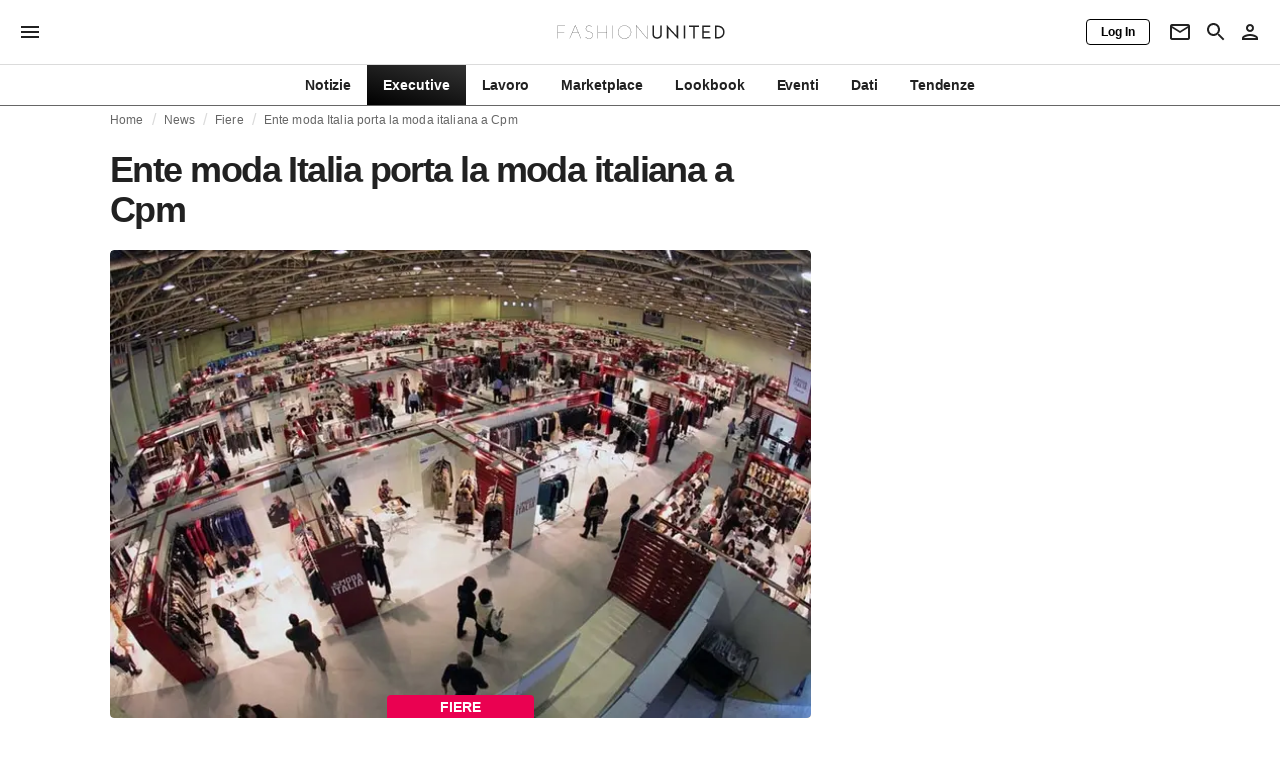

--- FILE ---
content_type: application/javascript
request_url: https://media.fashionunited.com/media/pwa/e3a65db8e134ea46b351d1d3ed5582ae/_next/static/chunks/pages/article-e44067837263812f.js
body_size: 209
content:
(self.webpackChunk_N_E=self.webpackChunk_N_E||[]).push([[1309],{61465:function(t,e,r){"use strict";r.a(t,(async function(t,n){try{r.r(e),r.d(e,{NewsArticleWithRouter:function(){return y}});var c=r(31519),o=(r(70079),r(9817)),u=r(35428),i=r(29321),s=r(3),a=r(13301),f=r(84430),p=t([u]);function b(t,e){var r=Object.keys(t);if(Object.getOwnPropertySymbols){var n=Object.getOwnPropertySymbols(t);e&&(n=n.filter((function(e){return Object.getOwnPropertyDescriptor(t,e).enumerable}))),r.push.apply(r,n)}return r}function l(t){for(var e=1;e<arguments.length;e++){var r=null!=arguments[e]?arguments[e]:{};e%2?b(Object(r),!0).forEach((function(e){(0,c.Z)(t,e,r[e])})):Object.getOwnPropertyDescriptors?Object.defineProperties(t,Object.getOwnPropertyDescriptors(r)):b(Object(r)).forEach((function(e){Object.defineProperty(t,e,Object.getOwnPropertyDescriptor(r,e))}))}return t}u=(p.then?(await p)():p)[0];const w=t=>{let{router:e}=t;const{hasLocalNews:r}=(0,i.A)(),{query:{id:n}}=e;if(!n&&!r)return(0,a.Z)();const c={id:Number(n)};return(0,f.tZ)(u.ZP,l({},c))};w.defaultProps={router:{}};const y=(0,o.withRouter)(w);y.getLayout=t=>t,e.default=(0,s.Z)(y),n()}catch(O){n(O)}}))},84366:function(t,e,r){(window.__NEXT_P=window.__NEXT_P||[]).push(["/article",function(){return r(61465)}])}},function(t){t.O(0,[8506,4338,3403,9302,683,6892,7508,3611,6928,5571,8658,5309,5701,5622,5271,5828,4388,6468,8362,5813,1296,6118,134,5549,1412,8175,6414,4552,9774,2888,179],(function(){return e=84366,t(t.s=e);var e}));var e=t.O();_N_E=e}]);
//# sourceMappingURL=article-e44067837263812f.js.map

--- FILE ---
content_type: application/javascript
request_url: https://media.fashionunited.com/media/pwa/e3a65db8e134ea46b351d1d3ed5582ae/_next/static/chunks/6414-dd08d39cf0917a47.js
body_size: 15966
content:
(self.webpackChunk_N_E=self.webpackChunk_N_E||[]).push([[6414,4650],{24415:function(e){var n={kind:"Document",definitions:[{kind:"OperationDefinition",operation:"mutation",name:{kind:"Name",value:"ResendVerificationEmail"},variableDefinitions:[],directives:[],selectionSet:{kind:"SelectionSet",selections:[{kind:"Field",name:{kind:"Name",value:"resendVerificationEmail"},arguments:[],directives:[]}]}}],loc:{start:0,end:63}};n.loc.source={body:"mutation ResendVerificationEmail {\n  resendVerificationEmail\n}\n",name:"GraphQL request",locationOffset:{line:1,column:1}};function t(e,n){if("FragmentSpread"===e.kind)n.add(e.name.value);else if("VariableDefinition"===e.kind){var i=e.type;"NamedType"===i.kind&&n.add(i.name.value)}e.selectionSet&&e.selectionSet.selections.forEach((function(e){t(e,n)})),e.variableDefinitions&&e.variableDefinitions.forEach((function(e){t(e,n)})),e.definitions&&e.definitions.forEach((function(e){t(e,n)}))}var i={};function a(e,n){for(var t=0;t<e.definitions.length;t++){var i=e.definitions[t];if(i.name&&i.name.value==n)return i}}n.definitions.forEach((function(e){if(e.name){var n=new Set;t(e,n),i[e.name.value]=n}})),e.exports=n,e.exports.ResendVerificationEmail=function(e,n){var t={kind:e.kind,definitions:[a(e,n)]};e.hasOwnProperty("loc")&&(t.loc=e.loc);var r=i[n]||new Set,s=new Set,l=new Set;for(r.forEach((function(e){l.add(e)}));l.size>0;){var d=l;l=new Set,d.forEach((function(e){s.has(e)||(s.add(e),(i[e]||new Set).forEach((function(e){l.add(e)})))}))}return s.forEach((function(n){var i=a(e,n);i&&t.definitions.push(i)})),t}(n,"ResendVerificationEmail")},14721:function(e){var n={kind:"Document",definitions:[{kind:"OperationDefinition",operation:"query",name:{kind:"Name",value:"NewsArticleTranslations"},variableDefinitions:[{kind:"VariableDefinition",variable:{kind:"Variable",name:{kind:"Name",value:"duplicatesOf"}},type:{kind:"NonNullType",type:{kind:"NamedType",name:{kind:"Name",value:"UniversalNewsArticleSelector"}}},directives:[]}],directives:[],selectionSet:{kind:"SelectionSet",selections:[{kind:"Field",alias:{kind:"Name",value:"daDk"},name:{kind:"Name",value:"universalNewsArticles"},arguments:[{kind:"Argument",name:{kind:"Name",value:"newsboard"},value:{kind:"EnumValue",value:"FASHIONUNITED_DK"}},{kind:"Argument",name:{kind:"Name",value:"duplicatesOf"},value:{kind:"Variable",name:{kind:"Name",value:"duplicatesOf"}}}],directives:[],selectionSet:{kind:"SelectionSet",selections:[{kind:"Field",name:{kind:"Name",value:"id"},arguments:[],directives:[]},{kind:"Field",name:{kind:"Name",value:"slug"},arguments:[],directives:[]},{kind:"Field",name:{kind:"Name",value:"insertedAt"},arguments:[],directives:[]},{kind:"Field",name:{kind:"Name",value:"category"},arguments:[],directives:[],selectionSet:{kind:"SelectionSet",selections:[{kind:"Field",name:{kind:"Name",value:"id"},arguments:[],directives:[]},{kind:"Field",name:{kind:"Name",value:"path"},arguments:[],directives:[]}]}},{kind:"Field",name:{kind:"Name",value:"autoTranslated"},arguments:[],directives:[]}]}},{kind:"Field",alias:{kind:"Name",value:"deCh"},name:{kind:"Name",value:"universalNewsArticles"},arguments:[{kind:"Argument",name:{kind:"Name",value:"newsboard"},value:{kind:"EnumValue",value:"FASHIONUNITED_CH"}},{kind:"Argument",name:{kind:"Name",value:"duplicatesOf"},value:{kind:"Variable",name:{kind:"Name",value:"duplicatesOf"}}}],directives:[],selectionSet:{kind:"SelectionSet",selections:[{kind:"Field",name:{kind:"Name",value:"id"},arguments:[],directives:[]},{kind:"Field",name:{kind:"Name",value:"slug"},arguments:[],directives:[]},{kind:"Field",name:{kind:"Name",value:"insertedAt"},arguments:[],directives:[]},{kind:"Field",name:{kind:"Name",value:"category"},arguments:[],directives:[],selectionSet:{kind:"SelectionSet",selections:[{kind:"Field",name:{kind:"Name",value:"id"},arguments:[],directives:[]},{kind:"Field",name:{kind:"Name",value:"path"},arguments:[],directives:[]}]}},{kind:"Field",name:{kind:"Name",value:"autoTranslated"},arguments:[],directives:[]}]}},{kind:"Field",alias:{kind:"Name",value:"deDe"},name:{kind:"Name",value:"universalNewsArticles"},arguments:[{kind:"Argument",name:{kind:"Name",value:"newsboard"},value:{kind:"EnumValue",value:"FASHIONUNITED_DE"}},{kind:"Argument",name:{kind:"Name",value:"duplicatesOf"},value:{kind:"Variable",name:{kind:"Name",value:"duplicatesOf"}}},{kind:"Argument",name:{kind:"Name",value:"local"},value:{kind:"BooleanValue",value:!0}}],directives:[],selectionSet:{kind:"SelectionSet",selections:[{kind:"Field",name:{kind:"Name",value:"id"},arguments:[],directives:[]},{kind:"Field",name:{kind:"Name",value:"slug"},arguments:[],directives:[]},{kind:"Field",name:{kind:"Name",value:"insertedAt"},arguments:[],directives:[]},{kind:"Field",name:{kind:"Name",value:"category"},arguments:[],directives:[],selectionSet:{kind:"SelectionSet",selections:[{kind:"Field",name:{kind:"Name",value:"id"},arguments:[],directives:[]},{kind:"Field",name:{kind:"Name",value:"path"},arguments:[],directives:[]}]}},{kind:"Field",name:{kind:"Name",value:"autoTranslated"},arguments:[],directives:[]}]}},{kind:"Field",alias:{kind:"Name",value:"enAu"},name:{kind:"Name",value:"universalNewsArticles"},arguments:[{kind:"Argument",name:{kind:"Name",value:"newsboard"},value:{kind:"EnumValue",value:"AU_FASHIONUNITED_COM"}},{kind:"Argument",name:{kind:"Name",value:"duplicatesOf"},value:{kind:"Variable",name:{kind:"Name",value:"duplicatesOf"}}}],directives:[],selectionSet:{kind:"SelectionSet",selections:[{kind:"Field",name:{kind:"Name",value:"id"},arguments:[],directives:[]},{kind:"Field",name:{kind:"Name",value:"slug"},arguments:[],directives:[]},{kind:"Field",name:{kind:"Name",value:"insertedAt"},arguments:[],directives:[]},{kind:"Field",name:{kind:"Name",value:"category"},arguments:[],directives:[],selectionSet:{kind:"SelectionSet",selections:[{kind:"Field",name:{kind:"Name",value:"id"},arguments:[],directives:[]},{kind:"Field",name:{kind:"Name",value:"path"},arguments:[],directives:[]}]}},{kind:"Field",name:{kind:"Name",value:"autoTranslated"},arguments:[],directives:[]}]}},{kind:"Field",alias:{kind:"Name",value:"enCa"},name:{kind:"Name",value:"universalNewsArticles"},arguments:[{kind:"Argument",name:{kind:"Name",value:"newsboard"},value:{kind:"EnumValue",value:"FASHIONUNITED_CA"}},{kind:"Argument",name:{kind:"Name",value:"duplicatesOf"},value:{kind:"Variable",name:{kind:"Name",value:"duplicatesOf"}}}],directives:[],selectionSet:{kind:"SelectionSet",selections:[{kind:"Field",name:{kind:"Name",value:"id"},arguments:[],directives:[]},{kind:"Field",name:{kind:"Name",value:"slug"},arguments:[],directives:[]},{kind:"Field",name:{kind:"Name",value:"insertedAt"},arguments:[],directives:[]},{kind:"Field",name:{kind:"Name",value:"category"},arguments:[],directives:[],selectionSet:{kind:"SelectionSet",selections:[{kind:"Field",name:{kind:"Name",value:"id"},arguments:[],directives:[]},{kind:"Field",name:{kind:"Name",value:"path"},arguments:[],directives:[]}]}},{kind:"Field",name:{kind:"Name",value:"autoTranslated"},arguments:[],directives:[]}]}},{kind:"Field",alias:{kind:"Name",value:"enIe"},name:{kind:"Name",value:"universalNewsArticles"},arguments:[{kind:"Argument",name:{kind:"Name",value:"newsboard"},value:{kind:"EnumValue",value:"FASHIONUNITED_IE"}},{kind:"Argument",name:{kind:"Name",value:"duplicatesOf"},value:{kind:"Variable",name:{kind:"Name",value:"duplicatesOf"}}}],directives:[],selectionSet:{kind:"SelectionSet",selections:[{kind:"Field",name:{kind:"Name",value:"id"},arguments:[],directives:[]},{kind:"Field",name:{kind:"Name",value:"slug"},arguments:[],directives:[]},{kind:"Field",name:{kind:"Name",value:"insertedAt"},arguments:[],directives:[]},{kind:"Field",name:{kind:"Name",value:"category"},arguments:[],directives:[],selectionSet:{kind:"SelectionSet",selections:[{kind:"Field",name:{kind:"Name",value:"id"},arguments:[],directives:[]},{kind:"Field",name:{kind:"Name",value:"path"},arguments:[],directives:[]}]}},{kind:"Field",name:{kind:"Name",value:"autoTranslated"},arguments:[],directives:[]}]}},{kind:"Field",alias:{kind:"Name",value:"enIn"},name:{kind:"Name",value:"universalNewsArticles"},arguments:[{kind:"Argument",name:{kind:"Name",value:"newsboard"},value:{kind:"EnumValue",value:"FASHIONUNITED_IN"}},{kind:"Argument",name:{kind:"Name",value:"duplicatesOf"},value:{kind:"Variable",name:{kind:"Name",value:"duplicatesOf"}}}],directives:[],selectionSet:{kind:"SelectionSet",selections:[{kind:"Field",name:{kind:"Name",value:"id"},arguments:[],directives:[]},{kind:"Field",name:{kind:"Name",value:"slug"},arguments:[],directives:[]},{kind:"Field",name:{kind:"Name",value:"insertedAt"},arguments:[],directives:[]},{kind:"Field",name:{kind:"Name",value:"category"},arguments:[],directives:[],selectionSet:{kind:"SelectionSet",selections:[{kind:"Field",name:{kind:"Name",value:"id"},arguments:[],directives:[]},{kind:"Field",name:{kind:"Name",value:"path"},arguments:[],directives:[]}]}},{kind:"Field",name:{kind:"Name",value:"autoTranslated"},arguments:[],directives:[]}]}},{kind:"Field",alias:{kind:"Name",value:"enNz"},name:{kind:"Name",value:"universalNewsArticles"},arguments:[{kind:"Argument",name:{kind:"Name",value:"newsboard"},value:{kind:"EnumValue",value:"FASHIONUNITED_NZ"}},{kind:"Argument",name:{kind:"Name",value:"duplicatesOf"},value:{kind:"Variable",name:{kind:"Name",value:"duplicatesOf"}}}],directives:[],selectionSet:{kind:"SelectionSet",selections:[{kind:"Field",name:{kind:"Name",value:"id"},arguments:[],directives:[]},{kind:"Field",name:{kind:"Name",value:"slug"},arguments:[],directives:[]},{kind:"Field",name:{kind:"Name",value:"insertedAt"},arguments:[],directives:[]},{kind:"Field",name:{kind:"Name",value:"category"},arguments:[],directives:[],selectionSet:{kind:"SelectionSet",selections:[{kind:"Field",name:{kind:"Name",value:"id"},arguments:[],directives:[]},{kind:"Field",name:{kind:"Name",value:"path"},arguments:[],directives:[]}]}},{kind:"Field",name:{kind:"Name",value:"autoTranslated"},arguments:[],directives:[]}]}},{kind:"Field",alias:{kind:"Name",value:"enUk"},name:{kind:"Name",value:"universalNewsArticles"},arguments:[{kind:"Argument",name:{kind:"Name",value:"newsboard"},value:{kind:"EnumValue",value:"FASHIONUNITED_UK"}},{kind:"Argument",name:{kind:"Name",value:"duplicatesOf"},value:{kind:"Variable",name:{kind:"Name",value:"duplicatesOf"}}}],directives:[],selectionSet:{kind:"SelectionSet",selections:[{kind:"Field",name:{kind:"Name",value:"id"},arguments:[],directives:[]},{kind:"Field",name:{kind:"Name",value:"slug"},arguments:[],directives:[]},{kind:"Field",name:{kind:"Name",value:"insertedAt"},arguments:[],directives:[]},{kind:"Field",name:{kind:"Name",value:"category"},arguments:[],directives:[],selectionSet:{kind:"SelectionSet",selections:[{kind:"Field",name:{kind:"Name",value:"id"},arguments:[],directives:[]},{kind:"Field",name:{kind:"Name",value:"path"},arguments:[],directives:[]}]}},{kind:"Field",name:{kind:"Name",value:"autoTranslated"},arguments:[],directives:[]}]}},{kind:"Field",alias:{kind:"Name",value:"enUs"},name:{kind:"Name",value:"universalNewsArticles"},arguments:[{kind:"Argument",name:{kind:"Name",value:"newsboard"},value:{kind:"EnumValue",value:"FASHIONUNITED_COM"}},{kind:"Argument",name:{kind:"Name",value:"duplicatesOf"},value:{kind:"Variable",name:{kind:"Name",value:"duplicatesOf"}}}],directives:[],selectionSet:{kind:"SelectionSet",selections:[{kind:"Field",name:{kind:"Name",value:"id"},arguments:[],directives:[]},{kind:"Field",name:{kind:"Name",value:"slug"},arguments:[],directives:[]},{kind:"Field",name:{kind:"Name",value:"insertedAt"},arguments:[],directives:[]},{kind:"Field",name:{kind:"Name",value:"category"},arguments:[],directives:[],selectionSet:{kind:"SelectionSet",selections:[{kind:"Field",name:{kind:"Name",value:"id"},arguments:[],directives:[]},{kind:"Field",name:{kind:"Name",value:"path"},arguments:[],directives:[]}]}},{kind:"Field",name:{kind:"Name",value:"autoTranslated"},arguments:[],directives:[]}]}},{kind:"Field",alias:{kind:"Name",value:"esAr"},name:{kind:"Name",value:"universalNewsArticles"},arguments:[{kind:"Argument",name:{kind:"Name",value:"newsboard"},value:{kind:"EnumValue",value:"FASHIONUNITED_COM_AR"}},{kind:"Argument",name:{kind:"Name",value:"duplicatesOf"},value:{kind:"Variable",name:{kind:"Name",value:"duplicatesOf"}}}],directives:[],selectionSet:{kind:"SelectionSet",selections:[{kind:"Field",name:{kind:"Name",value:"id"},arguments:[],directives:[]},{kind:"Field",name:{kind:"Name",value:"slug"},arguments:[],directives:[]},{kind:"Field",name:{kind:"Name",value:"insertedAt"},arguments:[],directives:[]},{kind:"Field",name:{kind:"Name",value:"category"},arguments:[],directives:[],selectionSet:{kind:"SelectionSet",selections:[{kind:"Field",name:{kind:"Name",value:"id"},arguments:[],directives:[]},{kind:"Field",name:{kind:"Name",value:"path"},arguments:[],directives:[]}]}},{kind:"Field",name:{kind:"Name",value:"autoTranslated"},arguments:[],directives:[]}]}},{kind:"Field",alias:{kind:"Name",value:"esCl"},name:{kind:"Name",value:"universalNewsArticles"},arguments:[{kind:"Argument",name:{kind:"Name",value:"newsboard"},value:{kind:"EnumValue",value:"FASHIONUNITED_CL"}},{kind:"Argument",name:{kind:"Name",value:"duplicatesOf"},value:{kind:"Variable",name:{kind:"Name",value:"duplicatesOf"}}}],directives:[],selectionSet:{kind:"SelectionSet",selections:[{kind:"Field",name:{kind:"Name",value:"id"},arguments:[],directives:[]},{kind:"Field",name:{kind:"Name",value:"slug"},arguments:[],directives:[]},{kind:"Field",name:{kind:"Name",value:"insertedAt"},arguments:[],directives:[]},{kind:"Field",name:{kind:"Name",value:"category"},arguments:[],directives:[],selectionSet:{kind:"SelectionSet",selections:[{kind:"Field",name:{kind:"Name",value:"id"},arguments:[],directives:[]},{kind:"Field",name:{kind:"Name",value:"path"},arguments:[],directives:[]}]}},{kind:"Field",name:{kind:"Name",value:"autoTranslated"},arguments:[],directives:[]}]}},{kind:"Field",alias:{kind:"Name",value:"esCo"},name:{kind:"Name",value:"universalNewsArticles"},arguments:[{kind:"Argument",name:{kind:"Name",value:"newsboard"},value:{kind:"EnumValue",value:"FASHIONUNITED_CO"}},{kind:"Argument",name:{kind:"Name",value:"duplicatesOf"},value:{kind:"Variable",name:{kind:"Name",value:"duplicatesOf"}}}],directives:[],selectionSet:{kind:"SelectionSet",selections:[{kind:"Field",name:{kind:"Name",value:"id"},arguments:[],directives:[]},{kind:"Field",name:{kind:"Name",value:"slug"},arguments:[],directives:[]},{kind:"Field",name:{kind:"Name",value:"insertedAt"},arguments:[],directives:[]},{kind:"Field",name:{kind:"Name",value:"category"},arguments:[],directives:[],selectionSet:{kind:"SelectionSet",selections:[{kind:"Field",name:{kind:"Name",value:"id"},arguments:[],directives:[]},{kind:"Field",name:{kind:"Name",value:"path"},arguments:[],directives:[]}]}},{kind:"Field",name:{kind:"Name",value:"autoTranslated"},arguments:[],directives:[]}]}},{kind:"Field",alias:{kind:"Name",value:"esEs"},name:{kind:"Name",value:"universalNewsArticles"},arguments:[{kind:"Argument",name:{kind:"Name",value:"newsboard"},value:{kind:"EnumValue",value:"FASHIONUNITED_ES"}},{kind:"Argument",name:{kind:"Name",value:"duplicatesOf"},value:{kind:"Variable",name:{kind:"Name",value:"duplicatesOf"}}}],directives:[],selectionSet:{kind:"SelectionSet",selections:[{kind:"Field",name:{kind:"Name",value:"id"},arguments:[],directives:[]},{kind:"Field",name:{kind:"Name",value:"slug"},arguments:[],directives:[]},{kind:"Field",name:{kind:"Name",value:"insertedAt"},arguments:[],directives:[]},{kind:"Field",name:{kind:"Name",value:"category"},arguments:[],directives:[],selectionSet:{kind:"SelectionSet",selections:[{kind:"Field",name:{kind:"Name",value:"id"},arguments:[],directives:[]},{kind:"Field",name:{kind:"Name",value:"path"},arguments:[],directives:[]}]}},{kind:"Field",name:{kind:"Name",value:"autoTranslated"},arguments:[],directives:[]}]}},{kind:"Field",alias:{kind:"Name",value:"esMx"},name:{kind:"Name",value:"universalNewsArticles"},arguments:[{kind:"Argument",name:{kind:"Name",value:"newsboard"},value:{kind:"EnumValue",value:"FASHIONUNITED_MX"}},{kind:"Argument",name:{kind:"Name",value:"duplicatesOf"},value:{kind:"Variable",name:{kind:"Name",value:"duplicatesOf"}}}],directives:[],selectionSet:{kind:"SelectionSet",selections:[{kind:"Field",name:{kind:"Name",value:"id"},arguments:[],directives:[]},{kind:"Field",name:{kind:"Name",value:"slug"},arguments:[],directives:[]},{kind:"Field",name:{kind:"Name",value:"insertedAt"},arguments:[],directives:[]},{kind:"Field",name:{kind:"Name",value:"category"},arguments:[],directives:[],selectionSet:{kind:"SelectionSet",selections:[{kind:"Field",name:{kind:"Name",value:"id"},arguments:[],directives:[]},{kind:"Field",name:{kind:"Name",value:"path"},arguments:[],directives:[]}]}},{kind:"Field",name:{kind:"Name",value:"autoTranslated"},arguments:[],directives:[]}]}},{kind:"Field",alias:{kind:"Name",value:"esPe"},name:{kind:"Name",value:"universalNewsArticles"},arguments:[{kind:"Argument",name:{kind:"Name",value:"newsboard"},value:{kind:"EnumValue",value:"FASHIONUNITED_COM_PE"}},{kind:"Argument",name:{kind:"Name",value:"duplicatesOf"},value:{kind:"Variable",name:{kind:"Name",value:"duplicatesOf"}}}],directives:[],selectionSet:{kind:"SelectionSet",selections:[{kind:"Field",name:{kind:"Name",value:"id"},arguments:[],directives:[]},{kind:"Field",name:{kind:"Name",value:"slug"},arguments:[],directives:[]},{kind:"Field",name:{kind:"Name",value:"insertedAt"},arguments:[],directives:[]},{kind:"Field",name:{kind:"Name",value:"category"},arguments:[],directives:[],selectionSet:{kind:"SelectionSet",selections:[{kind:"Field",name:{kind:"Name",value:"id"},arguments:[],directives:[]},{kind:"Field",name:{kind:"Name",value:"path"},arguments:[],directives:[]}]}},{kind:"Field",name:{kind:"Name",value:"autoTranslated"},arguments:[],directives:[]}]}},{kind:"Field",alias:{kind:"Name",value:"frBe"},name:{kind:"Name",value:"universalNewsArticles"},arguments:[{kind:"Argument",name:{kind:"Name",value:"newsboard"},value:{kind:"EnumValue",value:"FASHIONUNITED_BE_FR"}},{kind:"Argument",name:{kind:"Name",value:"duplicatesOf"},value:{kind:"Variable",name:{kind:"Name",value:"duplicatesOf"}}}],directives:[],selectionSet:{kind:"SelectionSet",selections:[{kind:"Field",name:{kind:"Name",value:"id"},arguments:[],directives:[]},{kind:"Field",name:{kind:"Name",value:"slug"},arguments:[],directives:[]},{kind:"Field",name:{kind:"Name",value:"insertedAt"},arguments:[],directives:[]},{kind:"Field",name:{kind:"Name",value:"category"},arguments:[],directives:[],selectionSet:{kind:"SelectionSet",selections:[{kind:"Field",name:{kind:"Name",value:"id"},arguments:[],directives:[]},{kind:"Field",name:{kind:"Name",value:"path"},arguments:[],directives:[]}]}},{kind:"Field",name:{kind:"Name",value:"autoTranslated"},arguments:[],directives:[]}]}},{kind:"Field",alias:{kind:"Name",value:"frCa"},name:{kind:"Name",value:"universalNewsArticles"},arguments:[{kind:"Argument",name:{kind:"Name",value:"newsboard"},value:{kind:"EnumValue",value:"FASHIONUNITED_CA_FR"}},{kind:"Argument",name:{kind:"Name",value:"duplicatesOf"},value:{kind:"Variable",name:{kind:"Name",value:"duplicatesOf"}}}],directives:[],selectionSet:{kind:"SelectionSet",selections:[{kind:"Field",name:{kind:"Name",value:"id"},arguments:[],directives:[]},{kind:"Field",name:{kind:"Name",value:"slug"},arguments:[],directives:[]},{kind:"Field",name:{kind:"Name",value:"insertedAt"},arguments:[],directives:[]},{kind:"Field",name:{kind:"Name",value:"category"},arguments:[],directives:[],selectionSet:{kind:"SelectionSet",selections:[{kind:"Field",name:{kind:"Name",value:"id"},arguments:[],directives:[]},{kind:"Field",name:{kind:"Name",value:"path"},arguments:[],directives:[]}]}},{kind:"Field",name:{kind:"Name",value:"autoTranslated"},arguments:[],directives:[]}]}},{kind:"Field",alias:{kind:"Name",value:"frFr"},name:{kind:"Name",value:"universalNewsArticles"},arguments:[{kind:"Argument",name:{kind:"Name",value:"newsboard"},value:{kind:"EnumValue",value:"FASHIONUNITED_FR"}},{kind:"Argument",name:{kind:"Name",value:"duplicatesOf"},value:{kind:"Variable",name:{kind:"Name",value:"duplicatesOf"}}}],directives:[],selectionSet:{kind:"SelectionSet",selections:[{kind:"Field",name:{kind:"Name",value:"id"},arguments:[],directives:[]},{kind:"Field",name:{kind:"Name",value:"slug"},arguments:[],directives:[]},{kind:"Field",name:{kind:"Name",value:"insertedAt"},arguments:[],directives:[]},{kind:"Field",name:{kind:"Name",value:"category"},arguments:[],directives:[],selectionSet:{kind:"SelectionSet",selections:[{kind:"Field",name:{kind:"Name",value:"id"},arguments:[],directives:[]},{kind:"Field",name:{kind:"Name",value:"path"},arguments:[],directives:[]}]}},{kind:"Field",name:{kind:"Name",value:"autoTranslated"},arguments:[],directives:[]}]}},{kind:"Field",alias:{kind:"Name",value:"itIt"},name:{kind:"Name",value:"universalNewsArticles"},arguments:[{kind:"Argument",name:{kind:"Name",value:"newsboard"},value:{kind:"EnumValue",value:"FASHIONUNITED_IT"}},{kind:"Argument",name:{kind:"Name",value:"duplicatesOf"},value:{kind:"Variable",name:{kind:"Name",value:"duplicatesOf"}}}],directives:[],selectionSet:{kind:"SelectionSet",selections:[{kind:"Field",name:{kind:"Name",value:"id"},arguments:[],directives:[]},{kind:"Field",name:{kind:"Name",value:"slug"},arguments:[],directives:[]},{kind:"Field",name:{kind:"Name",value:"insertedAt"},arguments:[],directives:[]},{kind:"Field",name:{kind:"Name",value:"category"},arguments:[],directives:[],selectionSet:{kind:"SelectionSet",selections:[{kind:"Field",name:{kind:"Name",value:"id"},arguments:[],directives:[]},{kind:"Field",name:{kind:"Name",value:"path"},arguments:[],directives:[]}]}},{kind:"Field",name:{kind:"Name",value:"autoTranslated"},arguments:[],directives:[]}]}},{kind:"Field",alias:{kind:"Name",value:"jaJp"},name:{kind:"Name",value:"universalNewsArticles"},arguments:[{kind:"Argument",name:{kind:"Name",value:"newsboard"},value:{kind:"EnumValue",value:"FASHIONUNITED_JP"}},{kind:"Argument",name:{kind:"Name",value:"duplicatesOf"},value:{kind:"Variable",name:{kind:"Name",value:"duplicatesOf"}}}],directives:[],selectionSet:{kind:"SelectionSet",selections:[{kind:"Field",name:{kind:"Name",value:"id"},arguments:[],directives:[]},{kind:"Field",name:{kind:"Name",value:"slug"},arguments:[],directives:[]},{kind:"Field",name:{kind:"Name",value:"insertedAt"},arguments:[],directives:[]},{kind:"Field",name:{kind:"Name",value:"category"},arguments:[],directives:[],selectionSet:{kind:"SelectionSet",selections:[{kind:"Field",name:{kind:"Name",value:"id"},arguments:[],directives:[]},{kind:"Field",name:{kind:"Name",value:"path"},arguments:[],directives:[]}]}},{kind:"Field",name:{kind:"Name",value:"autoTranslated"},arguments:[],directives:[]}]}},{kind:"Field",alias:{kind:"Name",value:"nlBe"},name:{kind:"Name",value:"universalNewsArticles"},arguments:[{kind:"Argument",name:{kind:"Name",value:"newsboard"},value:{kind:"EnumValue",value:"FASHIONUNITED_BE"}},{kind:"Argument",name:{kind:"Name",value:"duplicatesOf"},value:{kind:"Variable",name:{kind:"Name",value:"duplicatesOf"}}}],directives:[],selectionSet:{kind:"SelectionSet",selections:[{kind:"Field",name:{kind:"Name",value:"id"},arguments:[],directives:[]},{kind:"Field",name:{kind:"Name",value:"slug"},arguments:[],directives:[]},{kind:"Field",name:{kind:"Name",value:"insertedAt"},arguments:[],directives:[]},{kind:"Field",name:{kind:"Name",value:"category"},arguments:[],directives:[],selectionSet:{kind:"SelectionSet",selections:[{kind:"Field",name:{kind:"Name",value:"id"},arguments:[],directives:[]},{kind:"Field",name:{kind:"Name",value:"path"},arguments:[],directives:[]}]}},{kind:"Field",name:{kind:"Name",value:"autoTranslated"},arguments:[],directives:[]}]}},{kind:"Field",alias:{kind:"Name",value:"nlNl"},name:{kind:"Name",value:"universalNewsArticles"},arguments:[{kind:"Argument",name:{kind:"Name",value:"newsboard"},value:{kind:"EnumValue",value:"FASHIONUNITED_NL"}},{kind:"Argument",name:{kind:"Name",value:"duplicatesOf"},value:{kind:"Variable",name:{kind:"Name",value:"duplicatesOf"}}}],directives:[],selectionSet:{kind:"SelectionSet",selections:[{kind:"Field",name:{kind:"Name",value:"id"},arguments:[],directives:[]},{kind:"Field",name:{kind:"Name",value:"slug"},arguments:[],directives:[]},{kind:"Field",name:{kind:"Name",value:"insertedAt"},arguments:[],directives:[]},{kind:"Field",name:{kind:"Name",value:"category"},arguments:[],directives:[],selectionSet:{kind:"SelectionSet",selections:[{kind:"Field",name:{kind:"Name",value:"id"},arguments:[],directives:[]},{kind:"Field",name:{kind:"Name",value:"path"},arguments:[],directives:[]}]}},{kind:"Field",name:{kind:"Name",value:"autoTranslated"},arguments:[],directives:[]}]}},{kind:"Field",alias:{kind:"Name",value:"plPl"},name:{kind:"Name",value:"universalNewsArticles"},arguments:[{kind:"Argument",name:{kind:"Name",value:"newsboard"},value:{kind:"EnumValue",value:"FASHIONUNITED_PL"}},{kind:"Argument",name:{kind:"Name",value:"duplicatesOf"},value:{kind:"Variable",name:{kind:"Name",value:"duplicatesOf"}}}],directives:[],selectionSet:{kind:"SelectionSet",selections:[{kind:"Field",name:{kind:"Name",value:"id"},arguments:[],directives:[]},{kind:"Field",name:{kind:"Name",value:"slug"},arguments:[],directives:[]},{kind:"Field",name:{kind:"Name",value:"insertedAt"},arguments:[],directives:[]},{kind:"Field",name:{kind:"Name",value:"category"},arguments:[],directives:[],selectionSet:{kind:"SelectionSet",selections:[{kind:"Field",name:{kind:"Name",value:"id"},arguments:[],directives:[]},{kind:"Field",name:{kind:"Name",value:"path"},arguments:[],directives:[]}]}},{kind:"Field",name:{kind:"Name",value:"autoTranslated"},arguments:[],directives:[]}]}},{kind:"Field",alias:{kind:"Name",value:"ptBr"},name:{kind:"Name",value:"universalNewsArticles"},arguments:[{kind:"Argument",name:{kind:"Name",value:"newsboard"},value:{kind:"EnumValue",value:"FASHIONUNITED_COM_BR"}},{kind:"Argument",name:{kind:"Name",value:"duplicatesOf"},value:{kind:"Variable",name:{kind:"Name",value:"duplicatesOf"}}}],directives:[],selectionSet:{kind:"SelectionSet",selections:[{kind:"Field",name:{kind:"Name",value:"id"},arguments:[],directives:[]},{kind:"Field",name:{kind:"Name",value:"slug"},arguments:[],directives:[]},{kind:"Field",name:{kind:"Name",value:"insertedAt"},arguments:[],directives:[]},{kind:"Field",name:{kind:"Name",value:"category"},arguments:[],directives:[],selectionSet:{kind:"SelectionSet",selections:[{kind:"Field",name:{kind:"Name",value:"id"},arguments:[],directives:[]},{kind:"Field",name:{kind:"Name",value:"path"},arguments:[],directives:[]}]}},{kind:"Field",name:{kind:"Name",value:"autoTranslated"},arguments:[],directives:[]}]}},{kind:"Field",alias:{kind:"Name",value:"ruRu"},name:{kind:"Name",value:"universalNewsArticles"},arguments:[{kind:"Argument",name:{kind:"Name",value:"newsboard"},value:{kind:"EnumValue",value:"FASHIONUNITED_RU"}},{kind:"Argument",name:{kind:"Name",value:"duplicatesOf"},value:{kind:"Variable",name:{kind:"Name",value:"duplicatesOf"}}}],directives:[],selectionSet:{kind:"SelectionSet",selections:[{kind:"Field",name:{kind:"Name",value:"id"},arguments:[],directives:[]},{kind:"Field",name:{kind:"Name",value:"slug"},arguments:[],directives:[]},{kind:"Field",name:{kind:"Name",value:"insertedAt"},arguments:[],directives:[]},{kind:"Field",name:{kind:"Name",value:"category"},arguments:[],directives:[],selectionSet:{kind:"SelectionSet",selections:[{kind:"Field",name:{kind:"Name",value:"id"},arguments:[],directives:[]},{kind:"Field",name:{kind:"Name",value:"path"},arguments:[],directives:[]}]}},{kind:"Field",name:{kind:"Name",value:"autoTranslated"},arguments:[],directives:[]}]}},{kind:"Field",alias:{kind:"Name",value:"trTr"},name:{kind:"Name",value:"universalNewsArticles"},arguments:[{kind:"Argument",name:{kind:"Name",value:"newsboard"},value:{kind:"EnumValue",value:"FASHIONUNITED_COM_TR"}},{kind:"Argument",name:{kind:"Name",value:"duplicatesOf"},value:{kind:"Variable",name:{kind:"Name",value:"duplicatesOf"}}}],directives:[],selectionSet:{kind:"SelectionSet",selections:[{kind:"Field",name:{kind:"Name",value:"id"},arguments:[],directives:[]},{kind:"Field",name:{kind:"Name",value:"slug"},arguments:[],directives:[]},{kind:"Field",name:{kind:"Name",value:"insertedAt"},arguments:[],directives:[]},{kind:"Field",name:{kind:"Name",value:"category"},arguments:[],directives:[],selectionSet:{kind:"SelectionSet",selections:[{kind:"Field",name:{kind:"Name",value:"id"},arguments:[],directives:[]},{kind:"Field",name:{kind:"Name",value:"path"},arguments:[],directives:[]}]}},{kind:"Field",name:{kind:"Name",value:"autoTranslated"},arguments:[],directives:[]}]}},{kind:"Field",alias:{kind:"Name",value:"zhCn"},name:{kind:"Name",value:"universalNewsArticles"},arguments:[{kind:"Argument",name:{kind:"Name",value:"newsboard"},value:{kind:"EnumValue",value:"FASHIONUNITED_CN"}},{kind:"Argument",name:{kind:"Name",value:"duplicatesOf"},value:{kind:"Variable",name:{kind:"Name",value:"duplicatesOf"}}}],directives:[],selectionSet:{kind:"SelectionSet",selections:[{kind:"Field",name:{kind:"Name",value:"id"},arguments:[],directives:[]},{kind:"Field",name:{kind:"Name",value:"slug"},arguments:[],directives:[]},{kind:"Field",name:{kind:"Name",value:"insertedAt"},arguments:[],directives:[]},{kind:"Field",name:{kind:"Name",value:"category"},arguments:[],directives:[],selectionSet:{kind:"SelectionSet",selections:[{kind:"Field",name:{kind:"Name",value:"id"},arguments:[],directives:[]},{kind:"Field",name:{kind:"Name",value:"path"},arguments:[],directives:[]}]}},{kind:"Field",name:{kind:"Name",value:"autoTranslated"},arguments:[],directives:[]}]}}]}}],loc:{start:0,end:5611}};n.loc.source={body:"query NewsArticleTranslations($duplicatesOf: UniversalNewsArticleSelector!) {\n  daDk: universalNewsArticles(\n    newsboard: FASHIONUNITED_DK\n    duplicatesOf: $duplicatesOf\n  ) {\n    id\n    slug\n    insertedAt\n    category {\n      id\n      path\n    }\n    autoTranslated\n  }\n  deCh: universalNewsArticles(\n    newsboard: FASHIONUNITED_CH\n    duplicatesOf: $duplicatesOf\n  ) {\n    id\n    slug\n    insertedAt\n    category {\n      id\n      path\n    }\n    autoTranslated\n  }\n  deDe: universalNewsArticles(\n    newsboard: FASHIONUNITED_DE\n    duplicatesOf: $duplicatesOf\n    local: true\n  ) {\n    id\n    slug\n    insertedAt\n    category {\n      id\n      path\n    }\n    autoTranslated\n  }\n  enAu: universalNewsArticles(\n    newsboard: AU_FASHIONUNITED_COM\n    duplicatesOf: $duplicatesOf\n  ) {\n    id\n    slug\n    insertedAt\n    category {\n      id\n      path\n    }\n    autoTranslated\n  }\n  enCa: universalNewsArticles(\n    newsboard: FASHIONUNITED_CA\n    duplicatesOf: $duplicatesOf\n  ) {\n    id\n    slug\n    insertedAt\n    category {\n      id\n      path\n    }\n    autoTranslated\n  }\n  enIe: universalNewsArticles(\n    newsboard: FASHIONUNITED_IE\n    duplicatesOf: $duplicatesOf\n  ) {\n    id\n    slug\n    insertedAt\n    category {\n      id\n      path\n    }\n    autoTranslated\n  }\n  enIn: universalNewsArticles(\n    newsboard: FASHIONUNITED_IN\n    duplicatesOf: $duplicatesOf\n  ) {\n    id\n    slug\n    insertedAt\n    category {\n      id\n      path\n    }\n    autoTranslated\n  }\n  enNz: universalNewsArticles(\n    newsboard: FASHIONUNITED_NZ\n    duplicatesOf: $duplicatesOf\n  ) {\n    id\n    slug\n    insertedAt\n    category {\n      id\n      path\n    }\n    autoTranslated\n  }\n  enUk: universalNewsArticles(\n    newsboard: FASHIONUNITED_UK\n    duplicatesOf: $duplicatesOf\n  ) {\n    id\n    slug\n    insertedAt\n    category {\n      id\n      path\n    }\n    autoTranslated\n  }\n  enUs: universalNewsArticles(\n    newsboard: FASHIONUNITED_COM\n    duplicatesOf: $duplicatesOf\n  ) {\n    id\n    slug\n    insertedAt\n    category {\n      id\n      path\n    }\n    autoTranslated\n  }\n  esAr: universalNewsArticles(\n    newsboard: FASHIONUNITED_COM_AR\n    duplicatesOf: $duplicatesOf\n  ) {\n    id\n    slug\n    insertedAt\n    category {\n      id\n      path\n    }\n    autoTranslated\n  }\n  esCl: universalNewsArticles(\n    newsboard: FASHIONUNITED_CL\n    duplicatesOf: $duplicatesOf\n  ) {\n    id\n    slug\n    insertedAt\n    category {\n      id\n      path\n    }\n    autoTranslated\n  }\n  esCo: universalNewsArticles(\n    newsboard: FASHIONUNITED_CO\n    duplicatesOf: $duplicatesOf\n  ) {\n    id\n    slug\n    insertedAt\n    category {\n      id\n      path\n    }\n    autoTranslated\n  }\n  esEs: universalNewsArticles(\n    newsboard: FASHIONUNITED_ES\n    duplicatesOf: $duplicatesOf\n  ) {\n    id\n    slug\n    insertedAt\n    category {\n      id\n      path\n    }\n    autoTranslated\n  }\n  esMx: universalNewsArticles(\n    newsboard: FASHIONUNITED_MX\n    duplicatesOf: $duplicatesOf\n  ) {\n    id\n    slug\n    insertedAt\n    category {\n      id\n      path\n    }\n    autoTranslated\n  }\n  esPe: universalNewsArticles(\n    newsboard: FASHIONUNITED_COM_PE\n    duplicatesOf: $duplicatesOf\n  ) {\n    id\n    slug\n    insertedAt\n    category {\n      id\n      path\n    }\n    autoTranslated\n  }\n  frBe: universalNewsArticles(\n    newsboard: FASHIONUNITED_BE_FR\n    duplicatesOf: $duplicatesOf\n  ) {\n    id\n    slug\n    insertedAt\n    category {\n      id\n      path\n    }\n    autoTranslated\n  }\n  frCa: universalNewsArticles(\n    newsboard: FASHIONUNITED_CA_FR\n    duplicatesOf: $duplicatesOf\n  ) {\n    id\n    slug\n    insertedAt\n    category {\n      id\n      path\n    }\n    autoTranslated\n  }\n  frFr: universalNewsArticles(\n    newsboard: FASHIONUNITED_FR\n    duplicatesOf: $duplicatesOf\n  ) {\n    id\n    slug\n    insertedAt\n    category {\n      id\n      path\n    }\n    autoTranslated\n  }\n  itIt: universalNewsArticles(\n    newsboard: FASHIONUNITED_IT\n    duplicatesOf: $duplicatesOf\n  ) {\n    id\n    slug\n    insertedAt\n    category {\n      id\n      path\n    }\n    autoTranslated\n  }\n  jaJp: universalNewsArticles(\n    newsboard: FASHIONUNITED_JP\n    duplicatesOf: $duplicatesOf\n  ) {\n    id\n    slug\n    insertedAt\n    category {\n      id\n      path\n    }\n    autoTranslated\n  }\n  nlBe: universalNewsArticles(\n    newsboard: FASHIONUNITED_BE\n    duplicatesOf: $duplicatesOf\n  ) {\n    id\n    slug\n    insertedAt\n    category {\n      id\n      path\n    }\n    autoTranslated\n  }\n  nlNl: universalNewsArticles(\n    newsboard: FASHIONUNITED_NL\n    duplicatesOf: $duplicatesOf\n  ) {\n    id\n    slug\n    insertedAt\n    category {\n      id\n      path\n    }\n    autoTranslated\n  }\n  plPl: universalNewsArticles(\n    newsboard: FASHIONUNITED_PL\n    duplicatesOf: $duplicatesOf\n  ) {\n    id\n    slug\n    insertedAt\n    category {\n      id\n      path\n    }\n    autoTranslated\n  }\n  ptBr: universalNewsArticles(\n    newsboard: FASHIONUNITED_COM_BR\n    duplicatesOf: $duplicatesOf\n  ) {\n    id\n    slug\n    insertedAt\n    category {\n      id\n      path\n    }\n    autoTranslated\n  }\n  ruRu: universalNewsArticles(\n    newsboard: FASHIONUNITED_RU\n    duplicatesOf: $duplicatesOf\n  ) {\n    id\n    slug\n    insertedAt\n    category {\n      id\n      path\n    }\n    autoTranslated\n  }\n  trTr: universalNewsArticles(\n    newsboard: FASHIONUNITED_COM_TR\n    duplicatesOf: $duplicatesOf\n  ) {\n    id\n    slug\n    insertedAt\n    category {\n      id\n      path\n    }\n    autoTranslated\n  }\n  zhCn: universalNewsArticles(\n    newsboard: FASHIONUNITED_CN\n    duplicatesOf: $duplicatesOf\n  ) {\n    id\n    slug\n    insertedAt\n    category {\n      id\n      path\n    }\n    autoTranslated\n  }\n}\n",name:"GraphQL request",locationOffset:{line:1,column:1}};function t(e,n){if("FragmentSpread"===e.kind)n.add(e.name.value);else if("VariableDefinition"===e.kind){var i=e.type;"NamedType"===i.kind&&n.add(i.name.value)}e.selectionSet&&e.selectionSet.selections.forEach((function(e){t(e,n)})),e.variableDefinitions&&e.variableDefinitions.forEach((function(e){t(e,n)})),e.definitions&&e.definitions.forEach((function(e){t(e,n)}))}var i={};function a(e,n){for(var t=0;t<e.definitions.length;t++){var i=e.definitions[t];if(i.name&&i.name.value==n)return i}}n.definitions.forEach((function(e){if(e.name){var n=new Set;t(e,n),i[e.name.value]=n}})),e.exports=n,e.exports.NewsArticleTranslations=function(e,n){var t={kind:e.kind,definitions:[a(e,n)]};e.hasOwnProperty("loc")&&(t.loc=e.loc);var r=i[n]||new Set,s=new Set,l=new Set;for(r.forEach((function(e){l.add(e)}));l.size>0;){var d=l;l=new Set,d.forEach((function(e){s.has(e)||(s.add(e),(i[e]||new Set).forEach((function(e){l.add(e)})))}))}return s.forEach((function(n){var i=a(e,n);i&&t.definitions.push(i)})),t}(n,"NewsArticleTranslations")},93480:function(e,n,t){"use strict";var i=t(36122),a=t.n(i),r=t(59100);const s=a()((()=>t.e(2782).then(t.bind(t,2782))),{ssr:!1,loading:r.Z,loadableGenerated:{webpack:()=>[2782]}});n.Z=s},48350:function(e,n,t){"use strict";t(45355);var i=t(70079),a=t(39519),r=t.n(a),s=t(60269),l=t(63309),d=t(1011),o=t(64738),u=t(17651),c=t.n(u),m=t(51974),v=t.n(m),g=t(50178),p=t(62061),k=t(84430);c().extend(v());r().string;const f=new Set(["second","minute","hour"]);n.Z=e=>{let{value:n}=e;const{0:t,1:a}=(0,i.useState)(null),{locale:r}=(0,s.Z)(),u=c()(n),m=(0,p.Z)(u.toDate(),r,{dateStyle:"long",timeStyle:"long",timeZone:void 0});if((0,i.useEffect)((()=>{if(n){const e=c()().subtract(1,"day");a(u.isAfter(e))}}),[n,u]),"string"!==typeof n)return null;if("boolean"!==typeof t)return(0,k.tZ)(g.Z,{});if(t){const{value:e,unit:n}=(0,o.W)(u.toDate());return(0,k.tZ)("span",{title:m,children:(0,k.tZ)(l.Z,{value:e,unit:n,updateIntervalInSeconds:f.has(n)?1:void 0})})}return(0,k.tZ)("span",{title:m,children:(0,k.tZ)(d.Ji,{value:n,year:"numeric",month:"short",day:"numeric"})})}},77234:function(e,n,t){"use strict";t.d(n,{Z:function(){return U}});var i=t(31519),a=(t(45355),t(58658),t(74042),t(66993),t(25607),t(70079)),r=t(39519),s=t.n(r),l=t(72256),d=t.n(l),o=t(9817),u=t.n(o),c=t(90791),m=t.n(c),v=t(29321);let g=!1;const p=()=>{g||(g=!0,setTimeout((()=>{try{window.dataLayer.push({event:"routeChangeFinished"})}catch{}}),50))};u().events.on("routeChangeStart",(()=>{g=!1,setTimeout(p,1e3)}));var k=p,f=t(47594),N=t(46128),b=t.n(N),h=t(49499),O=t.n(h),y=t(23608);function S(e,n){var t=Object.keys(e);if(Object.getOwnPropertySymbols){var i=Object.getOwnPropertySymbols(e);n&&(i=i.filter((function(n){return Object.getOwnPropertyDescriptor(e,n).enumerable}))),t.push.apply(t,i)}return t}function A(e){for(var n=1;n<arguments.length;n++){var t=null!=arguments[n]?arguments[n]:{};n%2?S(Object(t),!0).forEach((function(n){(0,i.Z)(e,n,t[n])})):Object.getOwnPropertyDescriptors?Object.defineProperties(e,Object.getOwnPropertyDescriptors(t)):S(Object(t)).forEach((function(n){Object.defineProperty(e,n,Object.getOwnPropertyDescriptor(t,n))}))}return e}const w={title:s().string,subjectType:s().string,subjectId:s().oneOfType([s().string,s().number]),payload:s().shape({})},Z=e=>{let{title:n,subjectType:t,subjectId:i,payload:r}=e;const[s]=(0,f.D)(O()),{route:l,query:d}=(0,o.useRouter)(),u=b()({route:l,query:d});return(0,a.useEffect)((()=>{s({variables:{type:y.nQn.PAGEVIEW,url:window.location.href,title:n,subjectType:t,subjectId:i?"".concat(i):null,payload:JSON.stringify(A({},r))}})}),[u]),null};Z.propTypes=w;var E=Z,F=t(67991);function C(e,n){var t=Object.keys(e);if(Object.getOwnPropertySymbols){var i=Object.getOwnPropertySymbols(e);n&&(i=i.filter((function(n){return Object.getOwnPropertyDescriptor(e,n).enumerable}))),t.push.apply(t,i)}return t}function P(e){for(var n=1;n<arguments.length;n++){var t=null!=arguments[n]?arguments[n]:{};n%2?C(Object(t),!0).forEach((function(n){(0,i.Z)(e,n,t[n])})):Object.getOwnPropertyDescriptors?Object.defineProperties(e,Object.getOwnPropertyDescriptors(t)):C(Object(t)).forEach((function(n){Object.defineProperty(e,n,Object.getOwnPropertyDescriptor(t,n))}))}return e}s().string,s().number,s().string,s().bool,s().bool,s().bool,s().shape({title:s().string}),s().string;const I=new Set(Object.values(y.uv_));var j=e=>{let{author:n,id:t,insertedAt:i,featured:r,pressRelease:s,partnerContent:l,category:d,accessLevel:u}=e;const{title:c}=null!==d&&void 0!==d?d:{},{route:m,query:g}=(0,o.useRouter)(),{user:p,loading:k}=(0,a.useContext)(F.St),{locale:f}=(0,v.A)();return(0,a.useEffect)((()=>{if(!k){const e=null!==p,a=null===p||void 0===p?void 0:p.verified;window.plausible("pageview",{props:P({author:n,id:t,insertedAt:i,featured:r,pressRelease:s,partnerContent:l,categoryTitle:c,isLoggedIn:e,locale:f,articleType:u},u&&I.has(u)?{paywallTriggered:(!e||!a)&&u!==y.uv_.FREE}:{})})}}),[k,p,n,t,i,r,s,l,c,m,g,f,u]),null},T=t(84430);function D(e,n){var t=Object.keys(e);if(Object.getOwnPropertySymbols){var i=Object.getOwnPropertySymbols(e);n&&(i=i.filter((function(n){return Object.getOwnPropertyDescriptor(e,n).enumerable}))),t.push.apply(t,i)}return t}function B(e){for(var n=1;n<arguments.length;n++){var t=null!=arguments[n]?arguments[n]:{};n%2?D(Object(t),!0).forEach((function(n){(0,i.Z)(e,n,t[n])})):Object.getOwnPropertyDescriptors?Object.defineProperties(e,Object.getOwnPropertyDescriptors(t)):D(Object(t)).forEach((function(n){Object.defineProperty(e,n,Object.getOwnPropertyDescriptor(t,n))}))}return e}const R=160-"...".length;s().string.isRequired,s().string.isRequired,s().string,s().shape({width:s().number,height:s().number}),s().string,s().string,s().string,s().string,s().bool,s().node,s().node,s().string,s().oneOfType([s().string,s().number]),s().shape({}),s().number,s().bool,s().bool,s().bool,s().shape({}),s().oneOf(Object.values(y.uv_));var U=e=>{let{title:n,description:t,imageUrl:i,imageDimensions:r,insertedAt:s,author:l,robotsMeta:u,jsonLdData:c,addCanonical:g,children:p,prelude:f,subjectType:N,subjectId:b,payload:h,id:O,featured:y,pressRelease:S,partnerContent:A,category:w,accessLevel:Z}=e;const{origin:F}=(0,v.A)(),C=(0,o.useRouter)(),P="".concat(new URL(C.asPath,F));(0,a.useEffect)((()=>{n&&k()}),[P,n]);const I=m()(t,R),D=(e=>{const n=new URL(e);return n.search="","".concat(n)})(P),U=null===i||void 0===i?void 0:i.replace(/\/r\//,"/cdn-cgi/image/");return(0,T.BX)(T.HY,{children:[(0,T.BX)(d(),{children:[(0,T.tZ)("title",{children:n},"title"),f,u&&(0,T.tZ)("meta",{name:"robots",content:u}),(0,T.tZ)("meta",{property:"og:site_name",content:"FashionUnited"}),(0,T.tZ)("meta",{name:"twitter:site",content:"@FashionUnited"}),(0,T.tZ)("meta",{name:"og:title",property:"og:title",content:n},"og:title"),(0,T.tZ)("meta",{name:"twitter:title",content:n},"twitter:title"),(0,T.tZ)("meta",{name:"description",content:I}),(0,T.tZ)("meta",{property:"og:description",content:I}),(0,T.tZ)("meta",{name:"twitter:description",content:I}),l&&(0,T.BX)(T.HY,{children:[(0,T.tZ)("meta",{property:"og:type",content:"article"}),(0,T.tZ)("meta",{property:"article:author",content:l}),(0,T.tZ)("meta",{name:"twitter:creator",content:l})]}),P&&(0,T.tZ)("meta",{property:"og:url",content:P}),s&&(0,T.tZ)("meta",{property:"DC.date.issued",content:s}),U&&(0,T.BX)(T.HY,{children:[(0,T.tZ)("meta",{property:"og:image",content:U}),(0,T.tZ)("meta",{property:"og:image:secure_url",content:U}),(null===r||void 0===r?void 0:r.width)&&(0,T.tZ)("meta",{property:"og:image:width",content:"".concat(r.width)}),(null===r||void 0===r?void 0:r.height)&&(0,T.tZ)("meta",{property:"og:image:height",content:"".concat(r.height)}),(0,T.tZ)("meta",{name:"twitter:card",content:"summary_large_image"}),(0,T.tZ)("meta",{name:"twitter:image:alt",content:n}),(0,T.tZ)("meta",{name:"twitter:image:src",content:U})]}),(null===g||void 0===g||g)&&(0,T.tZ)("link",{rel:"canonical",href:D}),c&&(0,T.tZ)("script",{type:"application/ld+json",dangerouslySetInnerHTML:{__html:c}}),p]}),(0,T.tZ)(E,{title:n,subjectType:N,subjectId:b,payload:B(B({},h),l?{author:l}:{})}),(0,T.tZ)(j,{author:l,id:O,insertedAt:s,featured:y,pressRelease:S,partnerContent:A,category:w,accessLevel:Z})]})}},50178:function(e,n,t){"use strict";t(70079);var i=t(60269),a=t(58554),r=t(84430);n.Z=()=>{const e=(0,i.Z)();return(0,r.tZ)("span",{className:"text-loader loader",children:e.formatMessage(a.loading)})}},29245:function(e,n,t){"use strict";t.a(e,(async function(e,i){try{var a=t(70079),r=t(60269),s=t(72113),l=t(63982),d=t(5853),o=t(7238),u=t(77697),c=t(58554),m=t(93480),v=t(84430),g=e([d,o]);[d,o]=g.then?(await g)():g;const p=["paywallHeadline1","paywallHeadline2","paywallHeadline3","paywallHeadline4","paywallHeadline5","paywallHeadline6"],k=(e,n)=>n,f=()=>{const{0:e,1:n}=(0,a.useState)(),{0:t,1:i}=(0,a.useState)(),g=(0,r.Z)(),f=(0,a.useMemo)((()=>p.map((e=>g.formatMessage(c[e])))),[g]),N=(0,a.useMemo)((()=>e=>i((()=>e))),[i]);return e?(0,v.tZ)(s.Z,{verifyEmailMessage:e}):(0,v.BX)(s.Z,{invitation:(0,v.tZ)(m.Z,{name:"paywallHeadlineText",variants:f,getConversionTracker:N,getVariantName:k}),children:[(0,v.tZ)(u.K,{children:(0,v.tZ)(d.Z,{setVerifyEmailMessage:n,onSubmit:t})}),(0,v.tZ)(l.Z,{dividerText:g.formatMessage(c.dividerText),margin:"16px 0 0"}),(0,v.tZ)(o.Z,{provider:"google",onClick:t}),(0,v.tZ)(o.Z,{provider:"linkedin",onClick:t})]})};f.defaultProps={},n.Z=f,i()}catch(p){i(p)}}))},5853:function(e,n,t){"use strict";t.a(e,(async function(e,i){try{t(45355);var a=t(70079),r=t(39519),s=t.n(r),l=t(47594),d=t(75153),o=t(9817),u=t(60269),c=t(43021),m=t(94741),v=t(97307),g=t(74003),p=t(89803),k=t(58554),f=t(43332),N=t.n(f),b=t(64997),h=t.n(b),O=t(81602),y=t(60180),S=t(66437),A=t(29321),w=t(23608),Z=t(49499),E=t.n(Z),F=t(84430),C=e([O,y,S]);[O,y,S]=C.then?(await C)():C;s().func.isRequired,s().func;const P=e=>{let{setVerifyEmailMessage:n,onSubmit:t}=e;const i=(0,u.Z)(),r=(0,o.useRouter)(),{query:{id:s}}=(0,o.useRouter)(),f=s?"".concat(s):null,{locale:b,prefix:Z,hasLocalNews:C,url:P,newsboard:I}=(0,A.A)(),[j]=(0,l.D)(E()),{0:T,1:D}=(0,a.useState)(),{0:B,1:R}=(0,a.useState)(!1),U=(0,d.x)(),{executeRecaptcha:M}=(0,g.xX)(),[x]=(0,l.D)(N(),{onCompleted:e=>{(0,p.Z)(e,R,i.formatMessage(k["login.successHeadline"]),U,"InPage",j,Z,C,P,I,f)},onError:()=>{R(!1)}}),[L]=(0,l.D)(h(),{onCompleted:()=>{R(!1),(0,O.pY)(r),window.plausible("Signup",{props:{provider:"EmailAndPassword"}}),n(i.formatMessage(k.verifyEmail))},onError:(e,n)=>{var t;(R(!1),"Email has already been registered"===e.message)&&D(null===n||void 0===n||null===(t=n.variables)||void 0===t?void 0:t.email)},context:{passErrors:["Email has already been registered"]}}),H=(0,a.useCallback)((async e=>{let{email:n}=e;if(R(!0),null===t||void 0===t||t(),!M)return void(0,v.yv)("Captcha not loaded",{variant:"error"});const i=await M("register");(0,y.x)(L,{email:n,captchaResponse:i,registeredVia:w.hHG.NEWS},b)}),[M,b,L,t]),V=(0,a.useCallback)((e=>{let{password:n,username:t}=e;R(!0),x({variables:{username:t,password:n}})}),[x]);return(0,F.tZ)(c.Z,{registerSubmitHandler:H,loginSubmitHandler:V,registeredAs:T,forgotPasswordLink:T&&(0,F.tZ)(S.Z,{route:"reset-password",children:(0,F.tZ)(m.Z,{tag:"span",children:i.formatMessage(k.forgotPassword)})}),emailLabel:i.formatMessage(k.emailAddress),passwordLabel:i.formatMessage(k.password),submitLabel:i.formatMessage(k.continue),requiredValidationMessage:i.formatMessage(k["applicantForm.fieldRequired"]),emailValidationMessage:i.formatMessage(k["applicantForm.mustBeValidEmailAddress"]),submitDisabled:B})};n.Z=P,i()}catch(P){i(P)}}))},7238:function(e,n,t){"use strict";t.a(e,(async function(e,i){try{t(45355);var a=t(70079),r=t(39519),s=t.n(r),l=t(9817),d=t(75153),o=t(47594),u=t(28515),c=t(93897),m=t.n(c),v=t(31083),g=t.n(v),p=t(4938),k=t(23608),f=t(73733),N=t(49499),b=t.n(N),h=t(29321),O=t(84430),y=e([p]);p=(y.then?(await y)():y)[0];s().oneOf(["google","linkedin"]).isRequired,s().func;const S=e=>{let{provider:n,onClick:t=(()=>{})}=e;const{query:{id:i}}=(0,l.useRouter)(),{0:r,1:s}=(0,a.useState)(null),{0:c,1:v}=(0,a.useState)(!1),N=(0,d.x)(),{prefix:y,hasLocalNews:S,url:A,newsboard:w}=(0,h.A)(),Z=e=>{v(!1),s(e.message)},[E]=(0,o.D)(g(),{onError:Z}),[F]=(0,o.D)(b()),[C]=(0,o.D)(m(),{onCompleted:e=>{v(!1),localStorage.setItem("accessToken",e.loginWithToken.accessToken),window.plausible("Login",{props:{provider:n,source:"LoginPage"}}),F({variables:{title:"login",type:k.nQn.EVENT,url:A,payload:JSON.stringify({newsboard:w}),subjectType:i?(0,f.Z)(y,S):null,subjectId:i?"".concat(i):null}}),N.resetStore()},onError:Z}),P=(0,a.useCallback)((()=>{v(!0),t()}),[v,t]),I=(0,a.useCallback)((async e=>{let{accessToken:n,providerArgument:t,registeredVia:i}=e;(await E({variables:{accessToken:n,provider:t,registeredVia:i}})).data&&await C({variables:{accessToken:n,provider:t}})}),[E,C]);return(0,O.BX)(O.HY,{children:[(0,O.tZ)(p.ZP,{labelKey:"login.logInWithProvider",provider:n,onLogin:P,onLoginSuccess:I,setErrorMessage:s,setDisabled:v,disabled:c}),r?(0,O.tZ)(u.Z,{children:r}):null]})};n.Z=S,i()}catch(S){i(S)}}))},78071:function(e,n,t){"use strict";t.a(e,(async function(e,i){try{var a=t(31519),r=t(70079),s=t(36118),l=t(4650),d=t(60269),o=t(36122),u=t.n(o),c=t(67991),m=t(58554),v=t(48350),g=t(10574),p=t(89772),k=t(29321),f=t(3838),N=t(27051),b=t(55143),h=t(66437),O=t(95957),y=t(59100),S=t(23608),A=t(44216),w=t(58309),Z=t(29245),E=t(16468),F=t(79477),C=t(95453),P=t(87179),I=t(84430),j=e([h,P,Z,w,g]);function D(e,n){var t=Object.keys(e);if(Object.getOwnPropertySymbols){var i=Object.getOwnPropertySymbols(e);n&&(i=i.filter((function(n){return Object.getOwnPropertyDescriptor(e,n).enumerable}))),t.push.apply(t,i)}return t}function B(e){for(var n=1;n<arguments.length;n++){var t=null!=arguments[n]?arguments[n]:{};n%2?D(Object(t),!0).forEach((function(n){(0,a.Z)(e,n,t[n])})):Object.getOwnPropertyDescriptors?Object.defineProperties(e,Object.getOwnPropertyDescriptors(t)):D(Object(t)).forEach((function(n){Object.defineProperty(e,n,Object.getOwnPropertyDescriptor(t,n))}))}return e}[h,P,Z,w,g]=j.then?(await j)():j;const R=u()((()=>Promise.all([t.e(9561),t.e(2097)]).then(t.bind(t,69561))),{ssr:!1,loading:y.Z,loadableGenerated:{webpack:()=>[69561]}}),U=e=>{let{linkText:n,authorEmail:t}=e;return t&&(0,I.tZ)(h.Z,{route:"author",params:{authorSlug:(0,b.Z)(t)},children:n})};U.defaultProps={authorEmail:null};const M=e=>{let{authorName:n,authorEmail:t,authorImageUrls:i,authorImageSourceSet:a}=e;return(0,I.tZ)(h.Z,{route:"author",params:{authorSlug:(0,b.Z)(t)},children:(0,I.tZ)(E.Z,{imageUrls:i,srcSet:a,sizes:"100px",alt:"Image of ".concat(n)})})};M.defaultProps={authorImageUrls:[],authorEmail:null,authorName:null};const x=e=>"object"!==typeof(null===e||void 0===e?void 0:e.account),L=(e,n)=>!n&&!e,H=(e,n)=>n&&!n.verified&&!e,V=e=>!e,_=e=>{let{article:n,ArticleComponent:t,showLoader:i,sourceSet:a,imageUrls:o,metaImageUrl:u,orderStatus:b,fullHeightTitle:h}=e;const{body:y,category:E,title:j,dek:T,insertedAt:D,tags:_,labels:q,partnerContent:X,pressRelease:$,imageCaption:G,accessLevel:z,hasAccess:W,autoTranslated:Y}=n,{origin:K,url:J}=(0,k.A)(),Q=B({},n.creator),{hasLocalNews:ee,locale:ne}=(0,k.A)(),te=(0,d.Z)(),ie=(0,p.Z)({title:j,media:"".concat(K).concat(u),url:J,locale:ne}).filter((e=>!e.checkMedia||o[0])),{name:ae,email:re,imageUrls:se=[]}=Q,le=(0,F.Z)(C.TD,se),{user:de}=(0,r.useContext)(c.St);return(0,I.BX)(t,{title:j,dek:T,category:E||{title:""},translatedCategoryTitle:(0,N.Z)(E,ee,te),authorName:(0,I.tZ)(U,{linkText:te.formatMessage(m.articleBy,{author:ae}),authorEmail:re,imageUrls:o}),authorImage:(null===se||void 0===se?void 0:se[0])&&(0,I.tZ)(M,{authorName:ae,authorEmail:re,authorImageUrls:se,authorImageSourceSet:le}),insertedAt:(0,I.tZ)(v.Z,{value:D}),autoTranslated:Y,autoTranslatedText:te.formatMessage(m.autoTranslated),translationLinks:(0,I.tZ)(P.Z,{article:n}),body:y,image:(0,I.tZ)(f.Z,{placeholder:o[0],src:o[1],srcSet:a,alt:j,sizes:O.Z,finalFetchpriority:"high",placeholderFetchpriority:"high",loadStrategy:"instant",width:"100%",objectFit:"cover",preload:!0}),imageCaption:G,socialButtons:(0,I.tZ)(l.default,{data:ie}),labels:q,sponsorMessage:X?te.formatMessage(m.partnerContent).toUpperCase():null,pressReleaseMessage:$?te.formatMessage(m.pressReleaseMessage):null,showLoader:i,isMemberContent:z!==S.uv_.FREE,needsLogin:L(W,de),needsVerification:H(W,de),needsSubscription:V(W,de),isProcessingPayment:b===S.iFo.NEW,LoginComponent:Z.Z,VerificationComponent:A.default,SubscriptionComponent:w.Z,needsPersonalAccount:x(de),fullHeightTitle:h,children:[(0,I.tZ)(s.r5,{children:_.map((e=>{let{title:n,slug:t}=e;return(0,I.tZ)(g.rU,{route:"tag",params:{slug:t},passHref:!0,children:(0,I.tZ)(s.Cs,{label:n})},"article-".concat(n))}))}),(0,I.tZ)(s.Dq,{center:!0,children:(0,I.tZ)(l.default,{data:ie})}),(0,I.tZ)(R,{showDescriptiveText:!1})]})};_.defaultProps={article:{},ArticleComponent:s.ZP,showLoader:!1,orderStatus:null,fullHeightTitle:!0},n.Z=_,i()}catch(T){i(T)}}))},87179:function(e,n,t){"use strict";t.a(e,(async function(e,i){try{t(70079);var a=t(39519),r=t.n(a),s=t(60269),l=t(51558),d=t(14721),o=t.n(d),u=t(36233),c=t(29321),m=t(58554),v=t(66437),g=t(33085),p=t(84430),k=e([v,g]);[v,g]=k.then?(await k)():k;const f=e=>{let{locale:n,article:t}=e;const{origin:i}=(0,c.A)();return(0,p.BX)(p.HY,{children:[" ",(0,p.tZ)(v.Z,{useRouter:!1,href:(0,g.x$)(t,i,n),children:n.slice(0,2)})," "]})},N=e=>{let{data:n}=e;const t=(0,s.Z)(),{locale:i}=(0,c.A)(),a=(0,g.NC)(n,i),r=Object.keys(a),l=(0,g.KZ)(n);return(0,p.BX)(p.HY,{children:[(null===l||void 0===l?void 0:l.newsArticle)&&(0,p.BX)(p.HY,{children:[(0,p.tZ)("span",{children:t.formatMessage(m.readTheOriginal)}),(0,p.tZ)(f,{locale:l.locale,article:l.newsArticle},l.locale)]}),l&&r.length>0&&(0,p.tZ)("span",{children:t.formatMessage(m.or)}),r.length>0&&r.map((e=>{const{locale:n,newsArticle:t}=a[e];return n?(0,p.tZ)(f,{locale:n,article:t},n):null}))]})},b=(0,u.Z)(N),h="",O=(r().shape({id:r().number}).isRequired,e=>{let{article:n}=e;const{newsboard:t,hasLocalNews:i}=(0,c.A)(),{id:a}=n;return(0,p.tZ)(b,{query:o(),fetchPolicy:"no-cache",variables:{duplicatesOf:{id:a,newsboard:t,local:i}},errorMessage:h,loader:(0,p.tZ)(l.Z,{})})});n.Z=O,i()}catch(f){i(f)}}))},20945:function(e,n,t){"use strict";var i=t(29538);n.Z=(e,n)=>e.every((e=>"string"===typeof e))?e:(0,i.Z)(n)},95957:function(e,n,t){"use strict";var i=t(83297);const a="\n    (min-width: 1100px) 694px,\n    (min-width: ".concat(i.Z.lg,"px) 64vw,\n    (min-width: ").concat(i.Z.sm,"px) 96vw,\n    100vw\n");n.Z=a},50599:function(e,n,t){"use strict";t(45355);n.Z=e=>{const[n,...t]=null!==e&&void 0!==e?e:[];return{metaImageUrl:n,imageUrls:t}}},58309:function(e,n,t){"use strict";t.a(e,(async function(e,i){try{t(45355);var a=t(70079),r=t(60269),s=t(9817),l=t(47594),d=t(46128),o=t.n(d),u=t(77763),c=t(58554),m=t(66437),v=t(81602),g=t(49499),p=t.n(g),k=t(23608),f=t(29321),N=t(73733),b=t(67991),h=t(84430),O=e([v,m]);[v,m]=O.then?(await O)():O;const y=()=>{const e=(0,r.Z)(),n=(0,s.useRouter)(),[t]=(0,l.D)(p()),{route:i,query:d}=(0,s.useRouter)(),{query:{id:g}}=(0,s.useRouter)(),O=g?"".concat(g):null,y=o()(n);(0,a.useEffect)((()=>{(0,v.pY)(JSON.parse(y))}),[y]);const{prefix:S,hasLocalNews:A,url:w,newsboard:Z}=(0,f.A)(),{user:E}=(0,a.useContext)(b.St),F=null===E||void 0===E?void 0:E._id,C=o()({route:i,query:d});return(0,a.useEffect)((()=>{t({variables:{type:k.nQn.EVENT,url:w,title:"subscription callToAction",subjectType:g?(0,N.Z)(S,A):null,subjectId:O?"".concat(O):null,payload:JSON.stringify({newsboard:Z,userId:F})}})}),[C]),(0,h.tZ)(u.Z,{callToActionMessage:e.formatMessage(c["subscriptionCallToAction.callToAction"]),saveMessage:e.formatMessage(c["subscriptionCallToAction.saveMessage"]),sellingPoints:[e.formatMessage(c["subscriptionCallToAction.exclusiveAccess"]),e.formatMessage(c["subscriptionCallToAction.insiderForecasts"]),e.formatMessage(c["subscriptionCallToAction.directInsights"])],youCanCancelMessage:e.formatMessage(c["subscriptionCallToAction.youCanCancel"]),startReadingMessage:e.formatMessage(c["subscriptionCallToAction.startReading"]),complimentaryAccessMessage:e.formatMessage(c["subscriptionCallToAction.complimentaryAccess"]),subscriptionPriceMessage:e.formatMessage(c["subscriptionCallToAction.subscriptionPrice"]),subscriptionBillingPeriodMessage:e.formatMessage(c["subscriptionCallToAction.subscriptionBillingPeriod"]),LinkComponent:m.Z,onClick:()=>{(0,v.pY)(n)}})};n.Z=y,i()}catch(y){i(y)}}))},44216:function(e,n,t){"use strict";t.r(n);t(45355);var i=t(70079),a=t(39519),r=t.n(a),s=t(32839),l=t(51558),d=t(47594),o=t(60269),u=t(58554),c=t(67991),m=t(24415),v=t.n(m),g=t(84430);r().number;n.default=e=>{let{marginBottom:n}=e;const{0:t,1:a}=(0,i.useState)(!1),{0:r,1:m}=(0,i.useState)(!1),{0:p,1:k}=(0,i.useState)(!1),{user:f,loading:N}=(0,i.useContext)(c.St),[b]=(0,d.D)(v(),{onCompleted:()=>{a(!0),m(!1)},onError:e=>{k(e),m(!1)}}),h=(0,i.useCallback)((()=>{b(),m(!0)}),[b]),O=(0,o.Z)();return N?(0,g.tZ)(l.Z,{}):t?(0,g.tZ)(s.Nm,{siteWide:!0,marginBottom:n,children:(0,g.tZ)(s.ZP,{severity:"success",children:O.formatMessage(u.emailResent)})}):p?(0,g.tZ)(s.ZP,{severity:"error",children:O.formatMessage(u.errorRequestingEmail)}):f&&!f.verified&&(0,g.tZ)(s.Nm,{siteWide:!0,marginBottom:null!==n&&void 0!==n?n:0,children:(0,g.tZ)(s.ZP,{severity:"warning",action:(0,g.tZ)(s.T2,{disabled:r,onClick:()=>{h()},className:"resend-confirmation-email",children:O.formatMessage(u.resendEmail)}),children:O.formatMessage(u["register.emailNotVerified"])})})}},3:function(e,n,t){"use strict";t.d(n,{Z:function(){return d}});var i=t(31519),a=(t(92212),t(70079),t(78455)),r=t(84430);function s(e,n){var t=Object.keys(e);if(Object.getOwnPropertySymbols){var i=Object.getOwnPropertySymbols(e);n&&(i=i.filter((function(n){return Object.getOwnPropertyDescriptor(e,n).enumerable}))),t.push.apply(t,i)}return t}function l(e){for(var n=1;n<arguments.length;n++){var t=null!=arguments[n]?arguments[n]:{};n%2?s(Object(t),!0).forEach((function(n){(0,i.Z)(e,n,t[n])})):Object.getOwnPropertyDescriptors?Object.defineProperties(e,Object.getOwnPropertyDescriptors(t)):s(Object(t)).forEach((function(n){Object.defineProperty(e,n,Object.getOwnPropertyDescriptor(t,n))}))}return e}function d(e){const n=n=>(0,r.tZ)(e,l({},n));return n.getLayout=e.getLayout,n.getInitialProps=async n=>{const{AppTree:t,req:i,res:r}=n;n.apolloClient=(0,a.ZP)(null,{req:i});const{apolloClient:s}=n;let d={};e.getInitialProps&&(d=await e.getInitialProps(n));const o=s.cache.extract();return s.toJSON=()=>null,l(l({},d),{},{apolloState:o,apolloClient:s})},n.defaultProps={apolloClient:null,apolloState:null},n}},99792:function(e,n,t){"use strict";t.d(n,{$:function(){return s},G:function(){return l}});var i=t(5423);const a={"\u043d\u043e\u0432\u043e\u0441\u0442\u0438/\u043c\u043e\u0434\u0430":"novostee/moda","\u043d\u043e\u0432\u043e\u0441\u0442\u0438/\u0440\u0438\u0442\u0435\u0439\u043b":"novostee/reetyeil","\u043d\u043e\u0432\u043e\u0441\u0442\u0438/\u0431\u0438\u0437\u043d\u0435\u0441":"novostee/beeznyes","\u043d\u043e\u0432\u043e\u0441\u0442\u0438/\u043a\u0443\u043b\u044c\u0442\u0443\u0440\u0430":"novostee/kulstura","\u043d\u043e\u0432\u043e\u0441\u0442\u0438/\u043b\u0438\u0447\u043d\u043e\u0441\u0442\u0438":"novostee/leechnostee","\u043d\u043e\u0432\u043e\u0441\u0442\u0438/\u0432\u044b\u0441\u0442\u0430\u0432\u043a\u0438":"novostee/vistavkee","\u043d\u043e\u0432\u043e\u0441\u0442\u0438":"novostee","\u043d\u043e\u0432\u043e\u0441\u0442\u0438/\u0432\u0438\u0434\u0435\u043e":"novostee/veedyeo","press/\u043c\u043e\u0434\u0430":"press/moda","press/\u0440\u0438\u0442\u0435\u0439\u043b":"press/reetyeil","press/\u0431\u0438\u0437\u043d\u0435\u0441":"press/beeznyes","press/\u043b\u0438\u0447\u043d\u043e\u0441\u0442\u0438":"press/leechnostee","press/\u043a\u0443\u043b\u044c\u0442\u0443\u0440\u0430":"press/kulstura","press/\u0438\u0441\u0441\u043b\u0435\u0434\u043e\u0432\u0430\u043d\u0438\u044f":"press/eesslyedovaneeya","press/\u0437\u043d\u0430\u043c\u0435\u043d\u0438\u0442\u043e\u0441\u0442\u0438":"press/znamyeneetostee","\u043d\u043e\u0432\u043e\u0441\u0442\u0438/podcast":"novostee/podcast"},r=t.n(i)()(a),s=e=>a[e]||e,l=e=>r[e]||e},62061:function(e,n,t){"use strict";var i=t(31519);function a(e,n){var t=Object.keys(e);if(Object.getOwnPropertySymbols){var i=Object.getOwnPropertySymbols(e);n&&(i=i.filter((function(n){return Object.getOwnPropertyDescriptor(e,n).enumerable}))),t.push.apply(t,i)}return t}n.Z=(e,n,t)=>null===e||void 0===e?void 0:e.toLocaleString(n,function(e){for(var n=1;n<arguments.length;n++){var t=null!=arguments[n]?arguments[n]:{};n%2?a(Object(t),!0).forEach((function(n){(0,i.Z)(e,n,t[n])})):Object.getOwnPropertyDescriptors?Object.defineProperties(e,Object.getOwnPropertyDescriptors(t)):a(Object(t)).forEach((function(n){Object.defineProperty(e,n,Object.getOwnPropertyDescriptor(t,n))}))}return e}({timeZone:"UTC"},t))},36385:function(e,n,t){"use strict";var i=t(17651),a=t.n(i);n.Z=e=>a()(e).format("YYYYMMDD")},43523:function(e,n,t){"use strict";t.d(n,{Z:function(){return d}});var i=t(31519),a=t(36385),r=t(73931);function s(e,n){var t=Object.keys(e);if(Object.getOwnPropertySymbols){var i=Object.getOwnPropertySymbols(e);n&&(i=i.filter((function(n){return Object.getOwnPropertyDescriptor(e,n).enumerable}))),t.push.apply(t,i)}return t}function l(e){for(var n=1;n<arguments.length;n++){var t=null!=arguments[n]?arguments[n]:{};n%2?s(Object(t),!0).forEach((function(n){(0,i.Z)(e,n,t[n])})):Object.getOwnPropertyDescriptors?Object.defineProperties(e,Object.getOwnPropertyDescriptors(t)):s(Object(t)).forEach((function(n){Object.defineProperty(e,n,Object.getOwnPropertyDescriptor(t,n))}))}return e}function d(e){return l(l({},(0,r.Z)(e.category)),{},{slug:e.slug||null,insertedAt:(0,a.Z)(e.insertedAt),id:e.id})}},55143:function(e,n){"use strict";n.Z=e=>e.match(/^[^@]+/)[0]},73931:function(e,n,t){"use strict";t.d(n,{Z:function(){return a}});var i=t(99792);function a(e){return{categoryPath:e?(0,i.$)(e.path):"news"}}},27051:function(e,n,t){"use strict";t(25607),t(31319);var i=t(58554);const a=/\//g;n.Z=(e,n,t)=>e&&e.title&&(n?e.title:t.formatMessage(i["category.".concat(e.path.replaceAll(a,"."))]))},29538:function(e,n){"use strict";n.Z=e=>e.map((()=>"https://media.fashionunited.com/media/logos/defaultImageBlackHighonGrey.svg"))},70152:function(e,n,t){"use strict";t(25607);n.Z=e=>e?e.replace(/-.+/,""):"en"},98071:function(e,n,t){"use strict";var i=t(29538),a=t(79477);n.Z=(e,n)=>{const{imageConfigurations:t}=e,r=(0,i.Z)(t),s=n.every((e=>"string"===typeof e))?n:r;return{imageUrls:s,srcSet:(0,a.Z)(t,s)}}},79477:function(e,n){"use strict";n.Z=(e,n)=>n.slice(1).map(((n,t)=>"".concat(n," ").concat(e[t+1].width,"w"))).join(", ")},42963:function(e,n,t){"use strict";t(55715);n.Z=e=>["fr-BE","fr-CA"].includes(e)},33085:function(e,n,t){"use strict";t.a(e,(async function(e,i){try{t.d(n,{KZ:function(){return O},NC:function(){return h},x$:function(){return y}});var a=t(31519),r=t(14015),s=t.n(r),l=t(23445),d=t.n(l),o=(t(55788),t(70144),t(45355),t(10574)),u=t(68997),c=t(42963),m=t(36385),v=t(73931),g=t(70152),p=t(56366),k=e([u,o]);function N(e,n){var t=Object.keys(e);if(Object.getOwnPropertySymbols){var i=Object.getOwnPropertySymbols(e);n&&(i=i.filter((function(n){return Object.getOwnPropertyDescriptor(e,n).enumerable}))),t.push.apply(t,i)}return t}function b(e){for(var n=1;n<arguments.length;n++){var t=null!=arguments[n]?arguments[n]:{};n%2?N(Object(t),!0).forEach((function(n){(0,a.Z)(e,n,t[n])})):Object.getOwnPropertyDescriptors?Object.defineProperties(e,Object.getOwnPropertyDescriptors(t)):N(Object(t)).forEach((function(n){Object.defineProperty(e,n,Object.getOwnPropertyDescriptor(t,n))}))}return e}[u,o]=k.then?(await k)():k;const h=(e,n)=>{const t=s()(Object.keys(e).map((e=>"".concat(e.slice(0,2),"-").concat(e.slice(2,4).toUpperCase()))).sort(),g.Z);return Object.fromEntries(Object.entries(t).flatMap((t=>{var i;let[a,r]=t;if((0,g.Z)(n)===a)return[];const s=p,l=a in s[n]?s[n][a]:void 0,o=l?l.find((n=>{var t;return null===(t=e[d()(n)])||void 0===t?void 0:t[0]})):r[0],u=null===(i=e[d()(o)])||void 0===i?void 0:i[0];return null!==u&&void 0!==u&&u.autoTranslated?[[a,{locale:o,newsArticle:u}]]:[]})))},O=e=>{var n;const t=Object.keys(e).map((e=>"".concat(e.slice(0,2),"-").concat(e.slice(2,4).toUpperCase()))).sort().find((n=>{var t;const i=null===(t=e[d()(n)])||void 0===t?void 0:t[0];return i&&!i.autoTranslated}));return t&&{locale:t,newsArticle:null===(n=e[d()(t)])||void 0===n?void 0:n[0]}},y=(e,n,t)=>{let{id:i,slug:a,insertedAt:r,category:s}=e;return"".concat((0,u.Z)(n,t)).concat(o.ZP.findAndGetUrls("article",b(b({},(0,c.Z)(t)?{prefix:"fr"}:{}),{},{id:String(i),slug:a,insertedAt:(0,m.Z)(r)},(0,v.Z)(s))).urls.as)};i()}catch(f){i(f)}}))},89772:function(e,n,t){"use strict";t(55715);n.Z=e=>{let{title:n,url:t,media:i,locale:a,page:r,fill:s="white",logoFillColor:l="grey"}=e;return[{name:"Email",modalProps:{title:n,url:t},iconProps:{iconBgStyle:{fill:s},logoFillColor:l},additionalProps:{"aria-label":"Share via email Button"},className:"email-share",pages:["job"]},{name:"Twitter",modalProps:{title:n,url:t},iconProps:{iconBgStyle:{fill:s},logoFillColor:l},additionalProps:{"aria-label":"Twitter Button"},className:"twitter-share"},{name:"Facebook",modalProps:{quote:n,url:t},iconProps:{iconBgStyle:{fill:s},logoFillColor:l},additionalProps:{"aria-label":"Facebook Button"},className:"facebook-share"},{name:"Linkedin",modalProps:{title:n,url:t},iconProps:{iconBgStyle:{fill:s},logoFillColor:l},additionalProps:{"aria-label":"Linkedin Button"},className:"linkedIn-share"},{name:"Pinterest",checkMedia:!0,modalProps:{title:n,url:t,media:i},iconProps:{iconBgStyle:{fill:s},logoFillColor:l},additionalProps:{"aria-label":"Pinterest Button"},className:"pinterest-share"},{name:"Whatsapp",modalProps:{quote:n,url:t},iconProps:{iconBgStyle:{fill:s},logoFillColor:l,size:27},additionalProps:{"aria-label":"Whatsapp Button"},className:"whatsapp-share"},{name:"VK",checkMedia:!0,modalProps:{title:n,url:t,media:i},iconProps:{iconBgStyle:{fill:s},logoFillColor:l},additionalProps:{"aria-label":"VK Button"},className:"vk-share",locales:["ru-RU"]}].filter((e=>!e.locales||e.locales.includes(a))).filter((e=>!e.pages||e.pages.includes(r)))}},36233:function(e,n,t){"use strict";t.d(n,{Z:function(){return y}});var i=t(31519),a=t(66650),r=(t(55715),t(70079)),s=t(22406),l=t(53208),d=t(68039),o=t.n(d),u=t(60269),c=t(66917),m=t(67748);var v=(0,t(58241).Z)("div",{target:"e1yc05er0"})({name:"871ruu",styles:"display:flex;flex-direction:row;gap:1rem;align-items:center;margin:.5rem 0"}),g=t(84862),p=t(68216),k=t(58554),f=t(84430);const N=["query","variables","errorMessage","context","loader","showLoaderWhenSetVariables","showLoaderWhenDataIsEmpty","skip","ssr","passErrors","fetchPolicy","readyFetchPolicy","notifyOnNetworkStatusChange","pollInterval","setLoadingOnPoll"];function b(e,n){var t=Object.keys(e);if(Object.getOwnPropertySymbols){var i=Object.getOwnPropertySymbols(e);n&&(i=i.filter((function(n){return Object.getOwnPropertyDescriptor(e,n).enumerable}))),t.push.apply(t,i)}return t}function h(e){for(var n=1;n<arguments.length;n++){var t=null!=arguments[n]?arguments[n]:{};n%2?b(Object(t),!0).forEach((function(n){(0,i.Z)(e,n,t[n])})):Object.getOwnPropertyDescriptors?Object.defineProperties(e,Object.getOwnPropertyDescriptors(t)):b(Object(t)).forEach((function(n){Object.defineProperty(e,n,Object.getOwnPropertyDescriptor(t,n))}))}return e}const O=(e,n,t)=>!(!n&&t===s.Ie.poll)&&e;var y=function(e){let{renderAlways:n}=arguments.length>1&&void 0!==arguments[1]?arguments[1]:{};const t=t=>{let{query:i,variables:d,errorMessage:b,context:y,loader:S,showLoaderWhenSetVariables:A,showLoaderWhenDataIsEmpty:w,skip:Z,ssr:E,passErrors:F,fetchPolicy:C,readyFetchPolicy:P,notifyOnNetworkStatusChange:I,pollInterval:j,setLoadingOnPoll:T}=t,D=(0,a.Z)(t,N);const B=null!==d&&void 0!==d?d:{},R=null!==F&&void 0!==F?F:[],U=null===A||void 0===A||A,M=null!==Z&&void 0!==Z&&Z,{0:x,1:L}=(0,r.useState)(null!==C&&void 0!==C?C:"cache-and-network"),{loading:H,error:V,data:_,previousData:q,fetchMore:X,networkStatus:$,refetch:G}=(0,l.aM)(i,{variables:B,context:h(h({},y),{},{passErrors:R}),ssr:null===E||void 0===E||E,fetchPolicy:x,notifyOnNetworkStatusChange:null===I||void 0===I||I,pollInterval:j,skip:M});(0,r.useEffect)((()=>{P&&$===s.Ie.ready&&L(P)}),[P,$]);const z=O(H,null!==T&&void 0!==T&&T,$),W=(0,u.Z)(),Y=V&&(!V.graphQLErrors||o()(V.graphQLErrors.filter((e=>{let{message:n}=e;return R.includes(n)})))),K=U||null!==_&&void 0!==_?_:q,J=U&&$===s.Ie.setVariables||z&&o()(K)||null!==w&&void 0!==w&&w&&o()(K)||M;return(0,f.BX)(f.HY,{children:[J&&(null!==S&&void 0!==S?S:(0,f.tZ)(g.Z,{})),Y&&(0,f.BX)(v,{children:[(0,f.tZ)(p.Z,{error:b}),(0,f.tZ)(c.ZP,{startIcon:(0,f.tZ)(m.Z,{}),onClick:()=>G(),children:W.formatMessage(k.retryLabel)})]}),(!J&&!Y||n||!o()(_))&&(0,f.tZ)(e,h({data:K,loading:z,fetchMore:X,variables:B,showLoaderWhenSetVariables:U,error:V,showLoader:J,refetch:G,skip:M},D))]})};return t}},32839:function(e,n,t){"use strict";t.d(n,{Nm:function(){return h},T2:function(){return f}});var i=t(31519),a=t(66650),r=t(58241),s=t(70079),l=t(39519),d=t.n(l),o=t(62144),u=t(53432),c=t(83297),m=t(84430);const v=["children","href"],g=["children","severity","action"];function p(e,n){var t=Object.keys(e);if(Object.getOwnPropertySymbols){var i=Object.getOwnPropertySymbols(e);n&&(i=i.filter((function(n){return Object.getOwnPropertyDescriptor(e,n).enumerable}))),t.push.apply(t,i)}return t}function k(e){for(var n=1;n<arguments.length;n++){var t=null!=arguments[n]?arguments[n]:{};n%2?p(Object(t),!0).forEach((function(n){(0,i.Z)(e,n,t[n])})):Object.getOwnPropertyDescriptors?Object.defineProperties(e,Object.getOwnPropertyDescriptors(t)):p(Object(t)).forEach((function(n){Object.defineProperty(e,n,Object.getOwnPropertyDescriptor(t,n))}))}return e}const f=(0,s.forwardRef)(((e,n)=>{let{children:t,href:i}=e,r=(0,a.Z)(e,v);return(0,m.tZ)(u.Z,k(k({color:"inherit",size:"small",href:i,ref:n},r),{},{children:t}))})),N=(0,s.forwardRef)(((e,n)=>{let{children:t,severity:i="info",action:r}=e,s=(0,a.Z)(e,g);return(0,m.tZ)(o.Z,k(k({severity:i,action:r,ref:n},s),{},{children:t}))})),b={siteWide:d().bool,marginBottom:d().number},h=(0,r.Z)("div",{target:"eiqerqk0"})("margin:",(e=>{let{siteWide:n,marginBottom:t}=e;return n?"24px 24px ".concat(null!==t&&void 0!==t?t:24,"px"):"0 0 ".concat(null!==t&&void 0!==t?t:24,"px")}),";.MuiAlert-message,.MuiButton-label{font-family:",(e=>{let{theme:n}=e;return n.fonts.primary}),";font-size:14px;}@media (min-width: ",c.Z.sm,"px){margin:",(e=>{let{siteWide:n,marginBottom:t}=e;return n?"24px 24px ".concat(null!==t&&void 0!==t?t:0,"px"):"0 8px ".concat(null!==t&&void 0!==t?t:24,"px")}),";}");h.propTypes=b,n.ZP=N},21e3:function(e,n,t){"use strict";t(70079);var i=t(39519),a=t.n(i),r=t(16892),s=t(84430);a().shape({}).isRequired,a().string.isRequired,a().oneOfType([a().string.isRequired,a().arrayOf(a().string.isRequired)]);n.Z=e=>{let{control:n,name:t,registeredValue:i}=e;return(0,s.tZ)(r.Qr,{control:n,name:t,defaultValue:i,render:e=>{let{value:n,ref:i}=e;return(0,s.tZ)("input",{name:t,type:"hidden",value:n,ref:i})}})}},9445:function(e,n,t){"use strict";var i=t(31519),a=t(66650),r=(t(70079),t(39519)),s=t.n(r),l=t(49831),d=t(35007),o=t(84430);const u=["fill"];function c(e,n){var t=Object.keys(e);if(Object.getOwnPropertySymbols){var i=Object.getOwnPropertySymbols(e);n&&(i=i.filter((function(n){return Object.getOwnPropertyDescriptor(e,n).enumerable}))),t.push.apply(t,i)}return t}s().string;n.Z=e=>{let{fill:n=d.Z.greyDark}=e,t=(0,a.Z)(e,u);return(0,o.tZ)(l.Z,function(e){for(var n=1;n<arguments.length;n++){var t=null!=arguments[n]?arguments[n]:{};n%2?c(Object(t),!0).forEach((function(n){(0,i.Z)(e,n,t[n])})):Object.getOwnPropertyDescriptors?Object.defineProperties(e,Object.getOwnPropertyDescriptors(t)):c(Object(t)).forEach((function(n){Object.defineProperty(e,n,Object.getOwnPropertyDescriptor(t,n))}))}return e}({dPath:"M19 6.41L17.59 5 12 10.59 6.41 5 5 6.41 10.59 12 5 17.59 6.41 19 12 13.41 17.59 19 19 17.59 13.41 12z",title:"Clear",fill:n},t))}},72113:function(e,n,t){"use strict";var i=t(58241),a=(t(70079),t(39519)),r=t.n(a),s=t(83297),l=t(99917),d=t(35007),o=t(56937),u=t(84430);const c=(0,i.Z)(o.Z,{target:"e1ndcy653"})({name:"1azakc",styles:"text-align:center"}),m=(0,i.Z)(o.Z,{target:"e1ndcy652"})({name:"zl1ncw",styles:"text-align:center;padding:0 20px"}),v=(0,i.Z)("div",{target:"e1ndcy651"})("&&{padding:12px 12px 32px;margin:0 auto;border:none;min-height:362px;",l.p,";a,a span,.MuiTypography-root{color:black;}hr{background-color:black;}@media (min-width: ",s.Z.sm,"px){padding:16px 16px 32px;margin-bottom:32px;max-width:375px;border:1px solid #e0e0e0;}button{border:none;}button>svg{margin:0 auto 16px;display:none;@media (min-width: ",s.Z.sm,"px){display:block;}}button>img{width:fit-content;}.MuiTextField-root{margin:20px 0 0;width:100%;background-color:",d.Z.white,';border-radius:4px;}.MuiButtonBase-root[type="submit"]{width:100%;margin:20px 0 0;background-color:',d.Z.black,";color:",d.Z.white,';}.MuiButtonBase-root[type="button"]{width:100%;margin:20px 0 0;background-color:',d.Z.white,";color:",d.Z.black,";border:1px solid ",d.Z.black,";}}"),g=(0,i.Z)("div",{target:"e1ndcy650"})({name:"y179ri",styles:"height:448px;display:flex;justify-content:center;align-items:center"});r().node,r().node,r().string;n.Z=e=>{let{invitation:n,verifyEmailMessage:t,children:i}=e;return t?(0,u.tZ)(v,{children:(0,u.tZ)(g,{children:(0,u.tZ)(m,{tag:"div",children:t})})}):(0,u.BX)(v,{children:[(0,u.tZ)(c,{tag:"div",children:n}),i]})}},42309:function(e,n,t){"use strict";t(70079);var i=t(65225),a=t(84430);n.Z=()=>(0,a.BX)(i.Z,{variant:"rectangular",width:"100%",children:["\xa0",(0,a.tZ)("br",{}),"\xa0",(0,a.tZ)("br",{}),"\xa0"]})},4650:function(e,n,t){"use strict";t.r(n),t.d(n,{default:function(){return R}});var i=t(31519),a=t(58241),r=(t(55715),t(70079),t(39519)),s=t.n(r),l=t(50969),d=t(20677),o=t(9597),u=t(11776),c=t(23924),m=t(33535),v=t(29286),g=t(20206),p=t(7282),k=t(84035),f=t(99219),N=t(65202),b=t(73037),h=t(83632),O=t(77844),y=t(41445),S=t(10520),A=t(84430);function w(e,n){var t=Object.keys(e);if(Object.getOwnPropertySymbols){var i=Object.getOwnPropertySymbols(e);n&&(i=i.filter((function(n){return Object.getOwnPropertyDescriptor(e,n).enumerable}))),t.push.apply(t,i)}return t}function Z(e){for(var n=1;n<arguments.length;n++){var t=null!=arguments[n]?arguments[n]:{};n%2?w(Object(t),!0).forEach((function(n){(0,i.Z)(e,n,t[n])})):Object.getOwnPropertyDescriptors?Object.defineProperties(e,Object.getOwnPropertyDescriptors(t)):w(Object(t)).forEach((function(n){Object.defineProperty(e,n,Object.getOwnPropertyDescriptor(t,n))}))}return e}function E(e,n){let{forwardUrl:t}=n;return"".concat(t).concat((0,O.Z)({url:e}))}const F=e=>{const{iconProps:n,modalProps:t}=e,i=(0,y.Z)(t.name,E,(e=>Z({},e))),a=(0,S.Z)(t.name,Z({},n));return(0,A.tZ)(i,Z(Z({},t),{},{className:t.className,children:(0,A.tZ)(a,Z(Z({},n),{},{className:n.className}))}))};F.defaultProps={modalProps:{},iconProps:{}};var C=F,P=t(83381);function I(e,n){var t=Object.keys(e);if(Object.getOwnPropertySymbols){var i=Object.getOwnPropertySymbols(e);n&&(i=i.filter((function(n){return Object.getOwnPropertyDescriptor(e,n).enumerable}))),t.push.apply(t,i)}return t}function j(e){for(var n=1;n<arguments.length;n++){var t=null!=arguments[n]?arguments[n]:{};n%2?I(Object(t),!0).forEach((function(n){(0,i.Z)(e,n,t[n])})):Object.getOwnPropertyDescriptors?Object.defineProperties(e,Object.getOwnPropertyDescriptors(t)):I(Object(t)).forEach((function(n){Object.defineProperty(e,n,Object.getOwnPropertyDescriptor(t,n))}))}return e}const T=(0,a.Z)("div",{target:"e1ni5ylb0"})({name:"6croba",styles:"display:flex;flex-wrap:nowrap;>div{flex:0 0 30px;height:30px;width:30px;padding:5px;display:inline-flex;justify-content:center;align-items:flex-end;cursor:pointer;}"}),D=(s().arrayOf(s().shape({name:s().string,modalProps:s().shape({}),iconProps:s().shape({}),additionalProps:s().shape({}),className:s().string})),s().string,{EmailShareButton:l.Z,TwitterShareButton:d.Z,FacebookShareButton:o.Z,LinkedinShareButton:u.Z,PinterestShareButton:c.Z,WhatsappShareButton:m.Z,VKShareButton:v.Z}),B={EmailIcon:g.Z,TwitterIcon:p.Z,FacebookIcon:k.Z,LinkedinIcon:f.Z,PinterestIcon:N.Z,WhatsappIcon:b.Z,VKIcon:h.Z};var R=e=>{let{data:n,className:t}=e;const i=(null!==n&&void 0!==n?n:[]).map(((e,n)=>{const t="share-".concat(n),i="".concat(e.name,"ShareButton"),a="".concat(e.name,"Icon");if(Object.keys(D).includes(i)&&Object.keys(B).includes(a)){var r;const n=D["".concat(e.name,"ShareButton")],i=B["".concat(e.name,"Icon")];return(0,P.az)(n,j(j({},e.modalProps),{},{key:t,className:e.className,additionalProps:e.additionalProps}),(0,A.tZ)(i,j(j({},e.iconProps),{},{size:null!==(r=e.iconProps.size)&&void 0!==r?r:30,round:!0,className:"".concat(e.className)})))}return(0,A.tZ)(C,{modalProps:e.modalProps,iconProps:e.iconProps},t)}));return(0,A.tZ)(T,{className:t,children:i})}},77763:function(e,n,t){"use strict";var i=t(58241),a=t(70079),r=t(39519),s=t.n(r),l=t(17600),d=t(2361),o=t(69454),u=t(53432),c=t(76057),m=t(6763),v=t(14888),g=t(86304),p=t(84189),k=t(35007),f=t(84430);const N=(0,i.Z)(l.Z,{target:"etyjdc511"})({name:"155jt7u",styles:"max-width:28rem;margin:0 auto;position:relative;overflow:hidden"}),b=(0,i.Z)(d.Z,{target:"etyjdc510"})({name:"123ueif",styles:"padding:30px 40px 20px;& .MuiCardHeader-content{margin:0 auto;}"}),h=(0,i.Z)(o.Z,{target:"etyjdc59"})({name:"19vcwsq",styles:"font-weight:800;font-size:1.3rem;text-align:center;line-height:1.3"}),O=(0,i.Z)("div",{target:"etyjdc58"})("position:absolute;top:0;right:0;margin-right:-56px;margin-top:20px;transform:rotate(45deg);z-index:10;background-color:#e53935;color:",k.Z.white,";padding:4px 48px;font-size:0.75rem;font-weight:600;box-shadow:",(e=>{let{theme:n}=e;return n.shadows[2]}),";"),y=(0,i.Z)("div",{target:"etyjdc57"})({name:"ycplbz",styles:"margin-bottom:12px;display:flex;align-items:flex-start;gap:8px"}),S=(0,i.Z)("div",{target:"etyjdc56"})({name:"1quzca1",styles:"display:flex;align-items:center;justify-content:center;flex-shrink:0;margin-top:4px;width:22px;height:22px;border-radius:50%;background-color:rgba(76, 175, 80, 0.1)"}),A=(0,i.Z)(u.Z,{target:"etyjdc55"})("width:100%;background-color:",k.Z.black,";color:",k.Z.white,";padding:12px;position:relative;overflow:hidden;transition:all 0.3s;text-transform:none;&:hover{background-color:rgba(0, 0, 0, 0.9);transform:scale(1.01);box-shadow:",(e=>{let{theme:n}=e;return n.shadows[4]}),";}"),w=(0,i.Z)("div",{target:"etyjdc54"})("display:flex;align-items:center;justify-content:center;gap:",(e=>{let{theme:n}=e;return n.spacing(1)}),";"),Z=(0,i.Z)("span",{target:"etyjdc53"})({name:"1rcj98u",styles:"text-decoration:line-through"}),E=(0,i.Z)("div",{target:"etyjdc52"})("position:absolute;inset:0;width:100%;height:100%; background:linear-gradient(to right, transparent, rgba(255, 255, 255, 0.11), transparent);transition:all 1.5s;transform:",(e=>{let{isHovering:n}=e;return n?"translateX(100%)":"translateX(-100%)"}),";"),F=(0,i.Z)(o.Z,{target:"etyjdc51"})({name:"l1d60p",styles:"margin-top:8px;font-size:0.875rem;color:rgba(0, 0, 0, 0.6)"}),C=(0,i.Z)(F,{target:"etyjdc50"})({name:"ndmn7l",styles:"text-align:center;margin-bottom:8px"}),P=(s().string.isRequired,e=>{let{sellingPointMessage:n}=e;return(0,f.BX)(y,{children:[(0,f.tZ)(S,{children:(0,f.tZ)(g.Z,{sx:{color:"#4caf50",fontSize:"1.25rem"}})}),(0,f.tZ)(o.Z,{children:n})]})});s().string.isRequired,s().string.isRequired,s().arrayOf(s().string.isRequired).isRequired,s().string.isRequired,s().string.isRequired,s().string.isRequired,s().string.isRequired,s().string.isRequired,s().elementType.isRequired,s().func.isRequired;n.Z=e=>{let{callToActionMessage:n,saveMessage:t,sellingPoints:i,youCanCancelMessage:r,startReadingMessage:s,complimentaryAccessMessage:l,subscriptionPriceMessage:d,subscriptionBillingPeriodMessage:o,LinkComponent:u,onClick:g}=e;const{0:k,1:y}=(0,a.useState)(!1);return(0,f.BX)(N,{children:[(0,f.BX)(O,{children:[t," ","16%"]}),(0,f.tZ)(b,{title:(0,f.tZ)(h,{children:n})}),(0,f.tZ)(c.Z,{sx:{pt:2},children:(0,f.BX)(m.Z,{spacing:3,children:[(0,f.tZ)(v.Z,{children:i.map((e=>(0,f.tZ)(P,{sellingPointMessage:e},e)))}),(0,f.BX)(v.Z,{children:[(0,f.tZ)(C,{children:r}),(0,f.tZ)(u,{route:"subscribe",children:(0,f.BX)(A,{variant:"contained",size:"large",onMouseEnter:()=>y(!0),onMouseLeave:()=>y(!1),onClick:g,children:[(0,f.BX)(w,{children:[s,(0,f.tZ)(Z,{children:"\u20ac18"}),"\u20ac15",(0,f.tZ)(p.Z,{sx:{fontSize:"1rem",opacity:k?1:0,transform:k?"translate(4px)":"translate(0)",transition:"all 0.1s"}})]}),(0,f.tZ)(E,{isHovering:k})]})})]}),(0,f.BX)(v.Z,{children:[(0,f.tZ)(F,{children:l}),(0,f.BX)(F,{sx:{marginTop:1},children:[d," ",(0,f.tZ)(Z,{children:"\u20ac18"})," ","\u20ac15"," ",o]})]})]})})]})}},65721:function(e,n,t){"use strict";t.d(n,{i:function(){return h}});var i=t(31519),a=t(66650),r=t(70079),s=t(39519),l=t.n(s),d=t(16892),o=t(11460),u=t(27164),c=t(43860),m=t(8962),v=t(9445),g=t(84430);const p=["variant","type","label","id","name","onChange","onFocus","value","fullWidth","multiline","rows","disabled","InputProps","inputProps","clearInput","onBlur"];function k(e,n){var t=Object.keys(e);if(Object.getOwnPropertySymbols){var i=Object.getOwnPropertySymbols(e);n&&(i=i.filter((function(n){return Object.getOwnPropertyDescriptor(e,n).enumerable}))),t.push.apply(t,i)}return t}function f(e){for(var n=1;n<arguments.length;n++){var t=null!=arguments[n]?arguments[n]:{};n%2?k(Object(t),!0).forEach((function(n){(0,i.Z)(e,n,t[n])})):Object.getOwnPropertyDescriptors?Object.defineProperties(e,Object.getOwnPropertyDescriptors(t)):k(Object(t)).forEach((function(n){Object.defineProperty(e,n,Object.getOwnPropertyDescriptor(t,n))}))}return e}const N={variant:l().oneOf(["standard","filled","outlined"]),type:l().string,label:l().string,id:l().string.isRequired,name:l().string.isRequired,onChange:l().func,onFocus:l().func,value:l().string,fullWidth:l().bool,multiline:l().bool,rows:l().number,disabled:l().bool,helperText:l().string,InputProps:l().shape({}),inputProps:l().shape({}),clearInput:l().func,maxLength:l().number,onBlur:l().func},b=r.forwardRef(((e,n)=>{let{variant:t,type:i,label:r,id:s,name:l,onChange:d,onFocus:k,value:N,fullWidth:b,multiline:h,rows:O,disabled:y,InputProps:S,inputProps:A,clearInput:w,onBlur:Z}=e,E=(0,a.Z)(e,p);return(0,g.tZ)(o.Z,f(f({},E),{},{variant:null!==t&&void 0!==t?t:"outlined",type:null!==i&&void 0!==i?i:"text",label:r,id:s,name:l,onChange:d,onFocus:null!==k&&void 0!==k?k:void 0,value:(0,m.Z)(N),fullWidth:null!==b&&void 0!==b&&b,multiline:null!==h&&void 0!==h&&h,rows:null!==O&&void 0!==O?O:void 0,disabled:null!==y&&void 0!==y&&y,ref:n,onBlur:null!==Z&&void 0!==Z?Z:void 0,InputProps:f(f(f({},"filled"===t?{disableUnderline:!0}:{}),w?{endAdornment:N?(0,g.tZ)(c.Z,{position:"end",children:(0,g.tZ)(u.Z,{onClick:()=>w(l),children:(0,g.tZ)(v.Z,{})})}):void 0}:{}),S),inputProps:null!==A&&void 0!==A?A:void 0}))})),h=(f(f({},N),{},{rules:l().shape({}),name:l().string.isRequired,control:l().shape({}).isRequired,defaultValue:l().string,transformValueOnChange:l().func,onChangeHook:l().func,showClearInput:l().bool,onBlur:l().func}),e=>{let{rules:n,name:t,control:i,defaultValue:a,variant:s,type:l,label:o,id:u,fullWidth:c,multiline:m,rows:v,disabled:p,InputProps:k,inputProps:f,helperText:N,onFocus:h,transformValueOnChange:O,showClearInput:y,onChangeHook:S,maxLength:A,onBlur:w}=e;const Z=(0,r.useCallback)((e=>{let{onChange:n,value:i,ref:a}=e;return(0,g.tZ)(b,{onChange:e=>{let{target:{value:t}}=e;const i=O?O(t):t;n(i),null===S||void 0===S||S()},value:i,ref:a,label:o,variant:s,type:l,id:u,name:t,fullWidth:c,multiline:m,rows:v,disabled:p,onFocus:h,helperText:N,InputProps:null!==k&&void 0!==k?k:void 0,inputProps:f,clearInput:y?()=>{n(""),null===S||void 0===S||S()}:void 0,maxLength:A,onBlur:w})}),[s,l,o,u,t,c,m,v,p,k,f,N,h,O,y,S,A,w]);return(0,g.tZ)(d.Qr,{control:i,name:t,rules:n,defaultValue:a,render:Z})});n.Z=b},43021:function(e,n,t){"use strict";t(70079);var i=t(39519),a=t.n(i),r=t(16892),s=t(65721),l=t(66917),d=t(28515),o=t(1698),u=t(21e3),c=t(84430);a().func.isRequired,a().string.isRequired,a().string.isRequired,a().string.isRequired,a().string.isRequired,a().bool.isRequired;const m=e=>{let{submitHandler:n,emailLabel:t,submitDisabled:i,submitLabel:a,emailValidationMessage:u,requiredValidationMessage:m}=e;const{handleSubmit:v,errors:g,control:p}=(0,r.cI)({defaultValues:{email:""}});return(0,c.BX)("form",{onSubmit:v(n),children:[(0,c.BX)("div",{className:"form-item",children:[(0,c.tZ)(s.i,{control:p,name:"email",rules:(0,o.dr)(u,m),variant:"filled",id:"register-email",label:t,type:"email"}),(0,c.tZ)(d.Z,{errors:g,name:"email"})]}),(0,c.tZ)(l.ZP,{fullWidth:!0,variant:"contained",disabled:i,className:"account-login-submit",type:"submit",children:a})]})},v=(a().string.isRequired,a().func.isRequired,a().string.isRequired,a().string.isRequired,a().string.isRequired,a().bool.isRequired,a().node,e=>{let{submitHandler:n,emailValue:t,passwordLabel:i,submitDisabled:a,submitLabel:m,requiredValidationMessage:v,forgotPasswordLink:g}=e;const{handleSubmit:p,errors:k,control:f}=(0,r.cI)({defaultValues:{username:t,password:""}});return(0,c.BX)("form",{onSubmit:p(n),children:[(0,c.BX)("div",{className:"form-item",children:[(0,c.tZ)(s.i,{control:f,name:"password",rules:(0,o.FZ)(v),variant:"filled",id:"login-password",type:"password",label:i}),g,(0,c.tZ)(d.Z,{errors:k,name:"password"})]}),(0,c.tZ)(u.Z,{control:f,name:"username",registeredValue:""}),(0,c.tZ)(l.ZP,{fullWidth:!0,variant:"contained",disabled:a,className:"account-login-submit",type:"submit",children:m})]})});a().func.isRequired,a().func.isRequired,a().string.isRequired,a().string.isRequired,a().string.isRequired,a().string.isRequired,a().string.isRequired,a().bool.isRequired,a().string,a().node;n.Z=e=>{let{registerSubmitHandler:n,loginSubmitHandler:t,requiredValidationMessage:i,emailValidationMessage:a,emailLabel:r,passwordLabel:s,submitLabel:l,submitDisabled:d,registeredAs:o,forgotPasswordLink:u}=e;return o?(0,c.tZ)(v,{emailValue:o,submitHandler:t,passwordLabel:s,submitDisabled:d,submitLabel:l,requiredValidationMessage:i,forgotPasswordLink:u}):(0,c.tZ)(m,{submitHandler:n,emailLabel:r,submitDisabled:d,submitLabel:l,emailValidationMessage:a,requiredValidationMessage:i})}},8962:function(e,n){"use strict";n.Z=e=>null!==e&&void 0!==e?e:""},56366:function(e){"use strict";e.exports=JSON.parse('{"da-DK":{"de":["de-DE","de-CH"],"en":["en-GB","en-IE","en-CA","en-IN","en-US","en-AU","en-NZ"],"es":["es-ES","es-MX","es-CO","es-PE","es-AR","es-CL"],"fr":["fr-BE","fr-FR","fr-CA"],"nl":["nl-NL","nl-BE"]},"de-CH":{"en":["en-GB","en-IE","en-IN","en-CA","en-US","en-AU","en-NZ"],"es":["es-ES","es-CO","es-MX","es-PE","es-AR","es-CL"],"fr":["fr-FR","fr-BE","fr-CA"],"nl":["nl-BE","nl-NL"]},"de-DE":{"en":["en-GB","en-IE","en-CA","en-IN","en-US","en-AU","en-NZ"],"es":["es-ES","es-CO","es-MX","es-PE","es-AR","es-CL"],"fr":["fr-BE","fr-FR","fr-CA"],"nl":["nl-NL","nl-BE"]},"en-AU":{"de":["de-DE","de-CH"],"es":["es-AR","es-CL","es-MX","es-PE","es-ES","es-CO"],"fr":["fr-CA","fr-BE","fr-FR"],"nl":["nl-NL","nl-BE"]},"en-CA":{"de":["de-DE","de-CH"],"es":["es-MX","es-CO","es-ES","es-PE","es-CL","es-AR"],"fr":["fr-CA","fr-BE","fr-FR"],"nl":["nl-NL","nl-BE"]},"en-GB":{"de":["de-DE","de-CH"],"es":["es-ES","es-CO","es-MX","es-PE","es-AR","es-CL"],"fr":["fr-BE","fr-FR","fr-CA"],"nl":["nl-NL","nl-BE"]},"en-IE":{"de":["de-DE","de-CH"],"es":["es-ES","es-CO","es-MX","es-PE","es-AR","es-CL"],"fr":["fr-BE","fr-FR","fr-CA"],"nl":["nl-NL","nl-BE"]},"en-IN":{"de":["de-DE","de-CH"],"es":["es-ES","es-MX","es-AR","es-CO","es-CL","es-PE"],"fr":["fr-BE","fr-FR","fr-CA"],"nl":["nl-NL","nl-BE"]},"en-NZ":{"de":["de-DE","de-CH"],"es":["es-CL","es-AR","es-PE","es-MX","es-CO","es-ES"],"fr":["fr-CA","fr-BE","fr-FR"],"nl":["nl-NL","nl-BE"]},"en-US":{"de":["de-DE","de-CH"],"es":["es-MX","es-CO","es-PE","es-ES","es-CL","es-AR"],"fr":["fr-CA","fr-BE","fr-FR"],"nl":["nl-NL","nl-BE"]},"es-AR":{"de":["de-CH","de-DE"],"en":["en-US","en-NZ","en-CA","en-IE","en-GB","en-AU","en-IN"],"fr":["fr-CA","fr-FR","fr-BE"],"nl":["nl-BE","nl-NL"]},"es-CL":{"de":["de-CH","de-DE"],"en":["en-US","en-NZ","en-CA","en-IE","en-GB","en-AU","en-IN"],"fr":["fr-CA","fr-FR","fr-BE"],"nl":["nl-BE","nl-NL"]},"es-CO":{"de":["de-CH","de-DE"],"en":["en-US","en-CA","en-IE","en-GB","en-NZ","en-IN","en-AU"],"fr":["fr-CA","fr-FR","fr-BE"],"nl":["nl-BE","nl-NL"]},"es-ES":{"de":["de-CH","de-DE"],"en":["en-IE","en-GB","en-CA","en-US","en-IN","en-AU","en-NZ"],"fr":["fr-FR","fr-BE","fr-CA"],"nl":["nl-BE","nl-NL"]},"es-MX":{"de":["de-DE","de-CH"],"en":["en-US","en-CA","en-IE","en-GB","en-NZ","en-AU","en-IN"],"fr":["fr-CA","fr-BE","fr-FR"],"nl":["nl-NL","nl-BE"]},"es-PE":{"de":["de-CH","de-DE"],"en":["en-US","en-CA","en-IE","en-GB","en-NZ","en-AU","en-IN"],"fr":["fr-CA","fr-FR","fr-BE"],"nl":["nl-BE","nl-NL"]},"fr-BE":{"de":["de-DE","de-CH"],"en":["en-GB","en-IE","en-CA","en-IN","en-US","en-AU","en-NZ"],"es":["es-ES","es-CO","es-MX","es-PE","es-AR","es-CL"],"nl":["nl-BE","nl-NL"]},"fr-CA":{"de":["de-DE","de-CH"],"en":["en-CA","en-US","en-IE","en-GB","en-IN","en-NZ","en-AU"],"es":["es-MX","es-CO","es-ES","es-PE","es-CL","es-AR"],"nl":["nl-NL","nl-BE"]},"fr-FR":{"de":["de-CH","de-DE"],"en":["en-GB","en-IE","en-CA","en-IN","en-US","en-AU","en-NZ"],"es":["es-ES","es-CO","es-MX","es-PE","es-AR","es-CL"],"nl":["nl-BE","nl-NL"]},"it-IT":{"de":["de-CH","de-DE"],"en":["en-GB","en-IE","en-IN","en-CA","en-US","en-AU","en-NZ"],"es":["es-ES","es-CO","es-MX","es-PE","es-AR","es-CL"],"fr":["fr-FR","fr-BE","fr-CA"],"nl":["nl-BE","nl-NL"]},"ja-JP":{"de":["de-DE","de-CH"],"en":["en-IN","en-AU","en-CA","en-GB","en-NZ","en-IE","en-US"],"es":["es-ES","es-MX","es-CO","es-PE","es-CL","es-AR"],"fr":["fr-CA","fr-BE","fr-FR"],"nl":["nl-NL","nl-BE"]},"nl-BE":{"de":["de-DE","de-CH"],"en":["en-GB","en-IE","en-CA","en-IN","en-US","en-AU","en-NZ"],"es":["es-ES","es-CO","es-MX","es-PE","es-AR","es-CL"],"fr":["fr-BE","fr-FR","fr-CA"]},"nl-NL":{"de":["de-DE","de-CH"],"en":["en-GB","en-IE","en-CA","en-IN","en-US","en-AU","en-NZ"],"es":["es-ES","es-CO","es-MX","es-PE","es-AR","es-CL"],"fr":["fr-BE","fr-FR","fr-CA"]},"pl-PL":{"de":["de-DE","de-CH"],"en":["en-GB","en-IE","en-IN","en-CA","en-US","en-AU","en-NZ"],"es":["es-ES","es-CO","es-MX","es-PE","es-AR","es-CL"],"fr":["fr-BE","fr-FR","fr-CA"],"nl":["nl-NL","nl-BE"]},"pt-BR":{"de":["de-CH","de-DE"],"en":["en-US","en-IE","en-GB","en-CA","en-NZ","en-IN","en-AU"],"es":["es-PE","es-AR","es-CL","es-CO","es-MX","es-ES"],"fr":["fr-FR","fr-BE","fr-CA"],"nl":["nl-BE","nl-NL"]},"ru-RU":{"de":["de-DE","de-CH"],"en":["en-IN","en-GB","en-IE","en-CA","en-US","en-AU","en-NZ"],"es":["es-ES","es-MX","es-CO","es-PE","es-CL","es-AR"],"fr":["fr-BE","fr-FR","fr-CA"],"nl":["nl-NL","nl-BE"]},"tr-TR":{"de":["de-CH","de-DE"],"en":["en-GB","en-IE","en-IN","en-CA","en-US","en-AU","en-NZ"],"es":["es-ES","es-CO","es-MX","es-PE","es-AR","es-CL"],"fr":["fr-BE","fr-FR","fr-CA"],"nl":["nl-BE","nl-NL"]},"zh-CN":{"de":["de-DE","de-CH"],"en":["en-IN","en-AU","en-GB","en-IE","en-CA","en-NZ","en-US"],"es":["es-ES","es-MX","es-CO","es-PE","es-AR","es-CL"],"fr":["fr-BE","fr-FR","fr-CA"],"nl":["nl-NL","nl-BE"]}}')}}]);
//# sourceMappingURL=6414-dd08d39cf0917a47.js.map

--- FILE ---
content_type: application/javascript
request_url: https://media.fashionunited.com/media/pwa/e3a65db8e134ea46b351d1d3ed5582ae/_next/static/chunks/5571-a740c84604964482.js
body_size: 4233
content:
(self.webpackChunk_N_E=self.webpackChunk_N_E||[]).push([[5571],{64738:function(t,e,r){"use strict";r.d(e,{W:function(){return a}});var n=function(){return n=Object.assign||function(t){for(var e,r=1,n=arguments.length;r<n;r++)for(var a in e=arguments[r])Object.prototype.hasOwnProperty.call(e,a)&&(t[a]=e[a]);return t},n.apply(this,arguments)};function a(t,e,r){void 0===e&&(e=Date.now()),void 0===r&&(r={});var a=n(n({},u),r||{}),i=(+t-+e)/1e3;if(Math.abs(i)<a.second)return{value:Math.round(i),unit:"second"};var s=i/60;if(Math.abs(s)<a.minute)return{value:Math.round(s),unit:"minute"};var o=i/3600;if(Math.abs(o)<a.hour)return{value:Math.round(o),unit:"hour"};var c=i/86400;if(Math.abs(c)<a.day)return{value:Math.round(c),unit:"day"};var f=new Date(t),d=new Date(e),h=f.getFullYear()-d.getFullYear();if(Math.round(Math.abs(h))>0)return{value:Math.round(h),unit:"year"};var l=12*h+f.getMonth()-d.getMonth();if(Math.round(Math.abs(l))>0)return{value:Math.round(l),unit:"month"};var m=i/604800;return{value:Math.round(m),unit:"week"}}var u={second:45,minute:45,hour:22,day:5}},17651:function(t){t.exports=function(){"use strict";var t=1e3,e=6e4,r=36e5,n="millisecond",a="second",u="minute",i="hour",s="day",o="week",c="month",f="quarter",d="year",h="date",l="Invalid Date",m=/^(\d{4})[-/]?(\d{1,2})?[-/]?(\d{0,2})[Tt\s]*(\d{1,2})?:?(\d{1,2})?:?(\d{1,2})?[.:]?(\d+)?$/,v=/\[([^\]]+)]|Y{1,4}|M{1,4}|D{1,2}|d{1,4}|H{1,2}|h{1,2}|a|A|m{1,2}|s{1,2}|Z{1,2}|SSS/g,$={name:"en",weekdays:"Sunday_Monday_Tuesday_Wednesday_Thursday_Friday_Saturday".split("_"),months:"January_February_March_April_May_June_July_August_September_October_November_December".split("_"),ordinal:function(t){var e=["th","st","nd","rd"],r=t%100;return"["+t+(e[(r-20)%10]||e[r]||e[0])+"]"}},y=function(t,e,r){var n=String(t);return!n||n.length>=e?t:""+Array(e+1-n.length).join(r)+t},M={s:y,z:function(t){var e=-t.utcOffset(),r=Math.abs(e),n=Math.floor(r/60),a=r%60;return(e<=0?"+":"-")+y(n,2,"0")+":"+y(a,2,"0")},m:function t(e,r){if(e.date()<r.date())return-t(r,e);var n=12*(r.year()-e.year())+(r.month()-e.month()),a=e.clone().add(n,c),u=r-a<0,i=e.clone().add(n+(u?-1:1),c);return+(-(n+(r-a)/(u?a-i:i-a))||0)},a:function(t){return t<0?Math.ceil(t)||0:Math.floor(t)},p:function(t){return{M:c,y:d,w:o,d:s,D:h,h:i,m:u,s:a,ms:n,Q:f}[t]||String(t||"").toLowerCase().replace(/s$/,"")},u:function(t){return void 0===t}},p="en",D={};D[p]=$;var g="$isDayjsObject",b=function(t){return t instanceof _||!(!t||!t[g])},w=function t(e,r,n){var a;if(!e)return p;if("string"==typeof e){var u=e.toLowerCase();D[u]&&(a=u),r&&(D[u]=r,a=u);var i=e.split("-");if(!a&&i.length>1)return t(i[0])}else{var s=e.name;D[s]=e,a=s}return!n&&a&&(p=a),a||!n&&p},S=function(t,e){if(b(t))return t.clone();var r="object"==typeof e?e:{};return r.date=t,r.args=arguments,new _(r)},T=M;T.l=w,T.i=b,T.w=function(t,e){return S(t,{locale:e.$L,utc:e.$u,x:e.$x,$offset:e.$offset})};var _=function(){function $(t){this.$L=w(t.locale,null,!0),this.parse(t),this.$x=this.$x||t.x||{},this[g]=!0}var y=$.prototype;return y.parse=function(t){this.$d=function(t){var e=t.date,r=t.utc;if(null===e)return new Date(NaN);if(T.u(e))return new Date;if(e instanceof Date)return new Date(e);if("string"==typeof e&&!/Z$/i.test(e)){var n=e.match(m);if(n){var a=n[2]-1||0,u=(n[7]||"0").substring(0,3);return r?new Date(Date.UTC(n[1],a,n[3]||1,n[4]||0,n[5]||0,n[6]||0,u)):new Date(n[1],a,n[3]||1,n[4]||0,n[5]||0,n[6]||0,u)}}return new Date(e)}(t),this.init()},y.init=function(){var t=this.$d;this.$y=t.getFullYear(),this.$M=t.getMonth(),this.$D=t.getDate(),this.$W=t.getDay(),this.$H=t.getHours(),this.$m=t.getMinutes(),this.$s=t.getSeconds(),this.$ms=t.getMilliseconds()},y.$utils=function(){return T},y.isValid=function(){return!(this.$d.toString()===l)},y.isSame=function(t,e){var r=S(t);return this.startOf(e)<=r&&r<=this.endOf(e)},y.isAfter=function(t,e){return S(t)<this.startOf(e)},y.isBefore=function(t,e){return this.endOf(e)<S(t)},y.$g=function(t,e,r){return T.u(t)?this[e]:this.set(r,t)},y.unix=function(){return Math.floor(this.valueOf()/1e3)},y.valueOf=function(){return this.$d.getTime()},y.startOf=function(t,e){var r=this,n=!!T.u(e)||e,f=T.p(t),l=function(t,e){var a=T.w(r.$u?Date.UTC(r.$y,e,t):new Date(r.$y,e,t),r);return n?a:a.endOf(s)},m=function(t,e){return T.w(r.toDate()[t].apply(r.toDate("s"),(n?[0,0,0,0]:[23,59,59,999]).slice(e)),r)},v=this.$W,$=this.$M,y=this.$D,M="set"+(this.$u?"UTC":"");switch(f){case d:return n?l(1,0):l(31,11);case c:return n?l(1,$):l(0,$+1);case o:var p=this.$locale().weekStart||0,D=(v<p?v+7:v)-p;return l(n?y-D:y+(6-D),$);case s:case h:return m(M+"Hours",0);case i:return m(M+"Minutes",1);case u:return m(M+"Seconds",2);case a:return m(M+"Milliseconds",3);default:return this.clone()}},y.endOf=function(t){return this.startOf(t,!1)},y.$set=function(t,e){var r,o=T.p(t),f="set"+(this.$u?"UTC":""),l=(r={},r[s]=f+"Date",r[h]=f+"Date",r[c]=f+"Month",r[d]=f+"FullYear",r[i]=f+"Hours",r[u]=f+"Minutes",r[a]=f+"Seconds",r[n]=f+"Milliseconds",r)[o],m=o===s?this.$D+(e-this.$W):e;if(o===c||o===d){var v=this.clone().set(h,1);v.$d[l](m),v.init(),this.$d=v.set(h,Math.min(this.$D,v.daysInMonth())).$d}else l&&this.$d[l](m);return this.init(),this},y.set=function(t,e){return this.clone().$set(t,e)},y.get=function(t){return this[T.p(t)]()},y.add=function(n,f){var h,l=this;n=Number(n);var m=T.p(f),v=function(t){var e=S(l);return T.w(e.date(e.date()+Math.round(t*n)),l)};if(m===c)return this.set(c,this.$M+n);if(m===d)return this.set(d,this.$y+n);if(m===s)return v(1);if(m===o)return v(7);var $=(h={},h[u]=e,h[i]=r,h[a]=t,h)[m]||1,y=this.$d.getTime()+n*$;return T.w(y,this)},y.subtract=function(t,e){return this.add(-1*t,e)},y.format=function(t){var e=this,r=this.$locale();if(!this.isValid())return r.invalidDate||l;var n=t||"YYYY-MM-DDTHH:mm:ssZ",a=T.z(this),u=this.$H,i=this.$m,s=this.$M,o=r.weekdays,c=r.months,f=r.meridiem,d=function(t,r,a,u){return t&&(t[r]||t(e,n))||a[r].slice(0,u)},h=function(t){return T.s(u%12||12,t,"0")},m=f||function(t,e,r){var n=t<12?"AM":"PM";return r?n.toLowerCase():n};return n.replace(v,(function(t,n){return n||function(t){switch(t){case"YY":return String(e.$y).slice(-2);case"YYYY":return T.s(e.$y,4,"0");case"M":return s+1;case"MM":return T.s(s+1,2,"0");case"MMM":return d(r.monthsShort,s,c,3);case"MMMM":return d(c,s);case"D":return e.$D;case"DD":return T.s(e.$D,2,"0");case"d":return String(e.$W);case"dd":return d(r.weekdaysMin,e.$W,o,2);case"ddd":return d(r.weekdaysShort,e.$W,o,3);case"dddd":return o[e.$W];case"H":return String(u);case"HH":return T.s(u,2,"0");case"h":return h(1);case"hh":return h(2);case"a":return m(u,i,!0);case"A":return m(u,i,!1);case"m":return String(i);case"mm":return T.s(i,2,"0");case"s":return String(e.$s);case"ss":return T.s(e.$s,2,"0");case"SSS":return T.s(e.$ms,3,"0");case"Z":return a}return null}(t)||a.replace(":","")}))},y.utcOffset=function(){return 15*-Math.round(this.$d.getTimezoneOffset()/15)},y.diff=function(n,h,l){var m,v=this,$=T.p(h),y=S(n),M=(y.utcOffset()-this.utcOffset())*e,p=this-y,D=function(){return T.m(v,y)};switch($){case d:m=D()/12;break;case c:m=D();break;case f:m=D()/3;break;case o:m=(p-M)/6048e5;break;case s:m=(p-M)/864e5;break;case i:m=p/r;break;case u:m=p/e;break;case a:m=p/t;break;default:m=p}return l?m:T.a(m)},y.daysInMonth=function(){return this.endOf(c).$D},y.$locale=function(){return D[this.$L]},y.locale=function(t,e){if(!t)return this.$L;var r=this.clone(),n=w(t,e,!0);return n&&(r.$L=n),r},y.clone=function(){return T.w(this.$d,this)},y.toDate=function(){return new Date(this.valueOf())},y.toJSON=function(){return this.isValid()?this.toISOString():null},y.toISOString=function(){return this.$d.toISOString()},y.toString=function(){return this.$d.toUTCString()},$}(),O=_.prototype;return S.prototype=O,[["$ms",n],["$s",a],["$m",u],["$H",i],["$W",s],["$M",c],["$y",d],["$D",h]].forEach((function(t){O[t[1]]=function(e){return this.$g(e,t[0],t[1])}})),S.extend=function(t,e){return t.$i||(t(e,_,S),t.$i=!0),S},S.locale=w,S.isDayjs=b,S.unix=function(t){return S(1e3*t)},S.en=D[p],S.Ls=D,S.p={},S}()},51974:function(t){t.exports=function(){"use strict";return function(t,e,r){t=t||{};var n=e.prototype,a={future:"in %s",past:"%s ago",s:"a few seconds",m:"a minute",mm:"%d minutes",h:"an hour",hh:"%d hours",d:"a day",dd:"%d days",M:"a month",MM:"%d months",y:"a year",yy:"%d years"};function u(t,e,r,a){return n.fromToBase(t,e,r,a)}r.en.relativeTime=a,n.fromToBase=function(e,n,u,i,s){for(var o,c,f,d=u.$locale().relativeTime||a,h=t.thresholds||[{l:"s",r:44,d:"second"},{l:"m",r:89},{l:"mm",r:44,d:"minute"},{l:"h",r:89},{l:"hh",r:21,d:"hour"},{l:"d",r:35},{l:"dd",r:25,d:"day"},{l:"M",r:45},{l:"MM",r:10,d:"month"},{l:"y",r:17},{l:"yy",d:"year"}],l=h.length,m=0;m<l;m+=1){var v=h[m];v.d&&(o=i?r(e).diff(u,v.d,!0):u.diff(e,v.d,!0));var $=(t.rounding||Math.round)(Math.abs(o));if(f=o>0,$<=v.r||!v.r){$<=1&&m>0&&(v=h[m-1]);var y=d[v.l];s&&($=s(""+$)),c="string"==typeof y?y.replace("%d",$):y($,n,v.l,f);break}}if(n)return c;var M=f?d.future:d.past;return"function"==typeof M?M(c):M.replace("%s",c)},n.to=function(t,e){return u(t,e,this,!0)},n.from=function(t,e){return u(t,e,this)};var i=function(t){return t.$u?r.utc():r()};n.toNow=function(t){return this.to(i(this),t)},n.fromNow=function(t){return this.from(i(this),t)}}}()},1011:function(t,e,r){"use strict";r.d(e,{Ji:function(){return d},qN:function(){return h}});var n,a,u=r(10570),i=r(70079),s=r(60269);!function(t){t.formatDate="FormattedDate",t.formatTime="FormattedTime",t.formatNumber="FormattedNumber",t.formatList="FormattedList",t.formatDisplayName="FormattedDisplayName"}(n||(n={})),function(t){t.formatDate="FormattedDateParts",t.formatTime="FormattedTimeParts",t.formatNumber="FormattedNumberParts",t.formatList="FormattedListParts"}(a||(a={}));var o=function(t){var e=(0,s.Z)(),r=t.value,n=t.children,a=(0,u._T)(t,["value","children"]);return n(e.formatNumberToParts(r,a))};o.displayName="FormattedNumberParts";function c(t){var e=function(e){var r=(0,s.Z)(),n=e.value,a=e.children,i=(0,u._T)(e,["value","children"]),o="string"===typeof n?new Date(n||0):n;return a("formatDate"===t?r.formatDateToParts(o,i):r.formatTimeToParts(o,i))};return e.displayName=a[t],e}function f(t){var e=function(e){var r=(0,s.Z)(),n=e.value,a=e.children,o=(0,u._T)(e,["value","children"]),c=r[t](n,o);if("function"===typeof a)return a(c);var f=r.textComponent||i.Fragment;return i.createElement(f,null,c)};return e.displayName=n[t],e}o.displayName="FormattedNumberParts";var d=f("formatDate"),h=f("formatTime");f("formatNumber"),f("formatList"),f("formatDisplayName"),c("formatDate"),c("formatTime")},63309:function(t,e,r){"use strict";var n=r(10570),a=r(70079),u=r(74991),i=r(60269),s=3600;function o(t){var e=Math.abs(t);return e<60?"second":e<s?"minute":e<86400?"hour":"day"}function c(t){switch(t){case"second":return 1;case"minute":return 60;case"hour":return s;default:return 86400}}var f=["second","minute","hour"];function d(t){return void 0===t&&(t="second"),f.indexOf(t)>-1}var h=function(t){var e=(0,i.Z)(),r=e.formatRelativeTime,u=e.textComponent,s=t.children,o=r(t.value||0,t.unit,(0,n._T)(t,["children","value","unit"]));return"function"===typeof s?s(o):u?a.createElement(u,null,o):a.createElement(a.Fragment,null,o)},l=function(t){var e=t.value,r=void 0===e?0:e,i=t.unit,f=void 0===i?"second":i,l=t.updateIntervalInSeconds,m=(0,n._T)(t,["value","unit","updateIntervalInSeconds"]);(0,u.kG)(!l||!(!l||!d(f)),"Cannot schedule update with unit longer than hour");var v,$=a.useState(),y=$[0],M=$[1],p=a.useState(0),D=p[0],g=p[1],b=a.useState(0),w=b[0],S=b[1];f===y&&r===D||(g(r||0),M(f),S(d(f)?function(t,e){if(!t)return 0;switch(e){case"second":return t;case"minute":return 60*t;default:return t*s}}(r,f):0)),a.useEffect((function(){function t(){clearTimeout(v)}if(t(),!l||!d(f))return t;var e=w-l,r=o(e);if("day"===r)return t;var n=c(r),a=e-e%n,u=a>=w?a-n:a,i=Math.abs(u-w);return w!==u&&(v=setTimeout((function(){return S(u)}),1e3*i)),t}),[w,l,f]);var T=r||0,_=f;if(d(f)&&"number"===typeof w&&l){var O=c(_=o(w));T=Math.round(w/O)}return a.createElement(h,(0,n.pi)({value:T,unit:_},m))};l.displayName="FormattedRelativeTime",e.Z=l}}]);
//# sourceMappingURL=5571-a740c84604964482.js.map